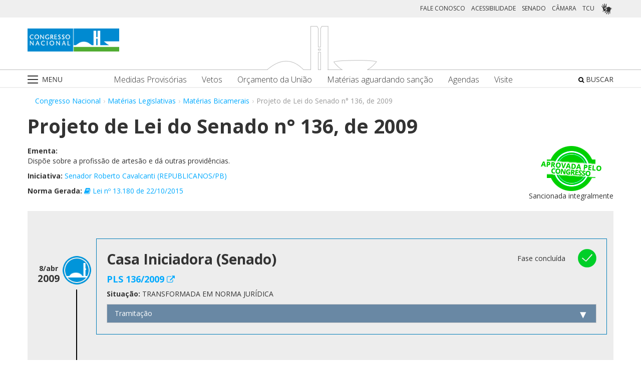

--- FILE ---
content_type: text/html;charset=UTF-8
request_url: https://www.congressonacional.leg.br/materias/materias-bicamerais/-/ver/pls-136-2009
body_size: 101750
content:
<!DOCTYPE html> <html class="aui ltr" dir="ltr" lang="pt-BR"> <head> <title>Projeto de Lei do Senado n° 136, de 2009 - Matérias Bicamerais - Congresso Nacional</title> <link rel="apple-touch-icon" sizes="180x180" href="https://www.congressonacional.leg.br/congresso-theme/images/favicon/apple-touch-icon.png"> <link rel="icon" type="image/png" sizes="32x32" href="https://www.congressonacional.leg.br/congresso-theme/images/favicon/favicon-32x32.png"> <link rel="icon" type="image/png" sizes="16x16" href="https://www.congressonacional.leg.br/congresso-theme/images/favicon/favicon-16x16.png"> <link rel="mask-icon" href="https://www.congressonacional.leg.br/congresso-theme/images/favicon/safari-pinned-tab.svg"> <link rel="shortcut icon" href="https://www.congressonacional.leg.br/congresso-theme/images/favicon/favicon.ico"> <meta content="initial-scale=1.0, width=device-width" name="viewport" /> <link rel="preconnect" href="https://fonts.googleapis.com"> <link rel="preconnect" href="https://fonts.gstatic.com" crossorigin> <link href="https://fonts.googleapis.com/css2?family=Open+Sans:ital,wght@0,300..800;1,300..800&display=swap" rel="stylesheet"> <meta content="text/html; charset=UTF-8" http-equiv="content-type" /> <meta content="Dispõe sobre a profissão de artesão e dá outras providências." lang="pt-BR" name="description" /> <link href="https://www.congressonacional.leg.br/congresso-theme/images/favicon.ico" rel="Shortcut Icon" /> <link class="lfr-css-file" href="https&#x3a;&#x2f;&#x2f;www&#x2e;congressonacional&#x2e;leg&#x2e;br&#x2f;congresso-theme&#x2f;css&#x2f;aui&#x2e;css&#x3f;browserId&#x3d;other&#x26;themeId&#x3d;congresso_WAR_congressotheme&#x26;minifierType&#x3d;css&#x26;languageId&#x3d;pt_BR&#x26;b&#x3d;6205&#x26;t&#x3d;1761669113000" rel="stylesheet" type="text/css" /> <link href="&#x2f;html&#x2f;css&#x2f;main&#x2e;css&#x3f;browserId&#x3d;other&#x26;themeId&#x3d;congresso_WAR_congressotheme&#x26;minifierType&#x3d;css&#x26;languageId&#x3d;pt_BR&#x26;b&#x3d;6205&#x26;t&#x3d;1586405536000" rel="stylesheet" type="text/css" /> <link href="https://www.congressonacional.leg.br/atividade-portlet/css/materia-bicameral.css?browserId=other&amp;themeId=congresso_WAR_congressotheme&amp;minifierType=css&amp;languageId=pt_BR&amp;b=6205&amp;t=1761669120000" rel="stylesheet" type="text/css" /> <link href="https://www.congressonacional.leg.br/notifications-portlet/notifications/css/main.css?browserId=other&amp;themeId=congresso_WAR_congressotheme&amp;minifierType=css&amp;languageId=pt_BR&amp;b=6205&amp;t=1761669101000" rel="stylesheet" type="text/css" /> <script type="text/javascript">var Liferay={Browser:{acceptsGzip:function(){return true},getMajorVersion:function(){return 131},getRevision:function(){return"537.36"},getVersion:function(){return"131.0"},isAir:function(){return false},isChrome:function(){return true},isFirefox:function(){return false},isGecko:function(){return true},isIe:function(){return false},isIphone:function(){return false},isLinux:function(){return false},isMac:function(){return true},isMobile:function(){return false},isMozilla:function(){return false},isOpera:function(){return false},isRtf:function(){return true},isSafari:function(){return true},isSun:function(){return false},isWap:function(){return false},isWapXhtml:function(){return false},isWebKit:function(){return true},isWindows:function(){return false},isWml:function(){return false}},Data:{NAV_SELECTOR:"#navigation",isCustomizationView:function(){return false},notices:[null]},ThemeDisplay:{getLayoutId:function(){return"122"},getLayoutURL:function(){return"https://www.congressonacional.leg.br/materias/materias-bicamerais"},getParentLayoutId:function(){return"18"},isPrivateLayout:function(){return"false"},isVirtualLayout:function(){return false},getBCP47LanguageId:function(){return"pt-BR"},getCDNBaseURL:function(){return"https://www.congressonacional.leg.br"},getCDNDynamicResourcesHost:function(){return""},getCDNHost:function(){return""},getCompanyId:function(){return"10159"},getCompanyGroupId:function(){return"10199"},getDefaultLanguageId:function(){return"pt_BR"},getDoAsUserIdEncoded:function(){return""},getLanguageId:function(){return"pt_BR"},getParentGroupId:function(){return"59501"},getPathContext:function(){return""},getPathImage:function(){return"/image"},getPathJavaScript:function(){return"/html/js"},getPathMain:function(){return"/c"},getPathThemeImages:function(){return"https://www.congressonacional.leg.br/congresso-theme/images"},getPathThemeRoot:function(){return"/congresso-theme"},getPlid:function(){return"108808001"},getPortalURL:function(){return"https://www.congressonacional.leg.br"},getPortletSetupShowBordersDefault:function(){return true},getScopeGroupId:function(){return"59501"},getScopeGroupIdOrLiveGroupId:function(){return"59501"},getSessionId:function(){return""},getSiteGroupId:function(){return"59501"},getURLControlPanel:function(){return"/group/control_panel?refererPlid=108808001"},getURLHome:function(){return"https\x3a\x2f\x2fwww\x2econgressonacional\x2eleg\x2ebr\x2fweb\x2fguest"},getUserId:function(){return"10163"},getUserName:function(){return""},isAddSessionIdToURL:function(){return false},isFreeformLayout:function(){return false},isImpersonated:function(){return false},isSignedIn:function(){return false},isStateExclusive:function(){return false},isStateMaximized:function(){return false},isStatePopUp:function(){return false}},PropsValues:{NTLM_AUTH_ENABLED:false}};var themeDisplay=Liferay.ThemeDisplay;Liferay.AUI={getAvailableLangPath:function(){return"available_languages.jsp?browserId=other&themeId=congresso_WAR_congressotheme&colorSchemeId=01&minifierType=js&languageId=pt_BR&b=6205&t=1588113760000"},getCombine:function(){return true},getComboPath:function(){return"/combo/?browserId=other&minifierType=&languageId=pt_BR&b=6205&t=1588113760000&"},getFilter:function(){return"min"},getJavaScriptRootPath:function(){return"/html/js"},getLangPath:function(){return"aui_lang.jsp?browserId=other&themeId=congresso_WAR_congressotheme&colorSchemeId=01&minifierType=js&languageId=pt_BR&b=6205&t=1588113760000"},getStaticResourceURLParams:function(){return"?browserId=other&minifierType=&languageId=pt_BR&b=6205&t=1588113760000"}};Liferay.authToken="qBncQowk";Liferay.currentURL="\x2fmaterias\x2fmaterias-bicamerais\x2f-\x2fver\x2fpls-136-2009";Liferay.currentURLEncoded="%2Fmaterias%2Fmaterias-bicamerais%2F-%2Fver%2Fpls-136-2009";</script> <script src="/html/js/barebone.jsp?browserId=other&amp;themeId=congresso_WAR_congressotheme&amp;colorSchemeId=01&amp;minifierType=js&amp;minifierBundleId=javascript.barebone.files&amp;languageId=pt_BR&amp;b=6205&amp;t=1588113760000" type="text/javascript"></script> <script type="text/javascript">Liferay.Portlet.list=["materiabicameral_WAR_atividadeportlet","menucongresso_WAR_senadoportlet"];</script> <link class="lfr-css-file" href="https&#x3a;&#x2f;&#x2f;www&#x2e;congressonacional&#x2e;leg&#x2e;br&#x2f;congresso-theme&#x2f;css&#x2f;main&#x2e;css&#x3f;browserId&#x3d;other&#x26;themeId&#x3d;congresso_WAR_congressotheme&#x26;minifierType&#x3d;css&#x26;languageId&#x3d;pt_BR&#x26;b&#x3d;6205&#x26;t&#x3d;1761669113000" rel="stylesheet" type="text/css" /> <style type="text/css">#p_p_id_materiabicameral_WAR_atividadeportlet_ .portlet-borderless-container{border-width:;border-style:}</style> <link href="/congresso-theme/css/font-awesome/5.15.4/css/all.min.css" rel="stylesheet" type="text/css"> <!-- Google tag (gtag.js) --> <script async src="https://www.googletagmanager.com/gtag/js?id=G-K70F0MKH7X"></script> <script>window.dataLayer=window.dataLayer||[];function gtag(){dataLayer.push(arguments)}gtag("js",new Date());gtag("config","G-K70F0MKH7X");</script> </head> <body class=" yui3-skin-sam controls-visible signed-out public-page site"> <a href="#main-content" id="skip-to-content">Pular para o conteúdo</a> <div id="wrapper"> <section class="container topo"> <header id="banner" role="banner"> <div id="heading"> <div class="row-fluid cn-topo"> <div class="span12 coluna1"> <!-- barra links --> <div class=" cn-grupo-links-barra"> <div class="container" > <div class="cn-grupo-links pull-right"> <div class="cn-grupo-links--item"> <a href="https://www.congressonacional.leg.br/fale-conosco" target="_blank">FALE CONOSCO</a> </div> <div class="cn-grupo-links--item"> <a href="https://www.congressonacional.leg.br/institucional/acessibilidade" target="_blank">ACESSIBILIDADE</a> </div> <div class="cn-grupo-links--item"> <a href="https://www12.senado.leg.br/hpsenado" target="_blank"> SENADO </a> </div> <div class="cn-grupo-links--item"> <a href="https://www.camara.leg.br/" target="_blank"> CÂMARA </a> </div> <div class="cn-grupo-links--item"> <a href="https://portal.tcu.gov.br/" target="_blank"> TCU </a> </div> <div class="cn-grupo-links--item libras"> <a href="#" id="link_vlibras"> <img src="https://www.congressonacional.leg.br/congresso-theme/images/icon-libras-2.png" class="img_libras" alt="Libras"> </a> </div> </div> </div> </div> <!-- fim barra links --> <div class="topo_cn"> <div class="row-fluid topo cn-topo-desktop"> <div class="container"> <div class="span4 logo_cn1"> <a class="logo custom-logo" href="/home" title="Go to Congresso Nacional"> <img src="https://www.congressonacional.leg.br/congresso-theme/images/marca_cn.png" width="183" height="46" alt="Logo Congresso Nacional"> </a> </div> <div class="span4 logo_cn2 text-center"> <img src="https://www.congressonacional.leg.br/congresso-theme/images/banner-topo.png" alt="Logo Congresso Nacional"> </div> </div> </div> <div class="cn-topo-navigation"> <div class="portlet-boundary portlet-boundary_menucongresso_WAR_senadoportlet_ portlet-static portlet-static-end portlet-borderless menu-congresso-portlet " id="p_p_id_menucongresso_WAR_senadoportlet_" > <span id="p_menucongresso_WAR_senadoportlet"></span> <div class="portlet-borderless-container" style=""> <div class="portlet-body"> <!-- navbar desktop--> <div class="cn-menu-desktop"> <nav class="$nav_css_class" id="navigation" role="navigation"> <div class="container"> <div class="navbar"> <div class="nav container"> <div class="navbar-inner"> <div class="cn-botao-menu"> <a class="dropdown-toggle" data-toggle="dropdown" href="#"> <img src="/congresso-theme/images/_cn_botao_menu.png" alt="Menu" class="cn__botao-menu--menu-desktop"> </a> <ul id="navlistselector" class="dropdown-menu"> <li id="layout_17" role="presentation"> <a href="https://www.congressonacional.leg.br/home" role="menuitem"> <span>Home</span> </a> </li> <li id="layout_9" role="presentation" class="dropdown-submenu"> <a class="dropdown-toggle" data-toggle="dropdown" href="https://www.congressonacional.leg.br/institucional" role="menuitem"> <span>Institucional</span> </a> <ul class="dropdown-menu child-menu" role="menu"> <li class="" id="layout_10" role="presentation"> <a href="https://www.congressonacional.leg.br/institucional/sobre-o-congresso-nacional" $nav_child.getTarget() role="menuitem">Sobre o Congresso Nacional</a> </li> <li class="" id="layout_53" role="presentation"> <a href="https://www.congressonacional.leg.br/institucional/atribuicoes" $nav_child.getTarget() role="menuitem">Atribuições</a> </li> <li class="" id="layout_12" role="presentation"> <a href="http://www2.congressonacional.leg.br/visite" $nav_child.getTarget() role="menuitem">Visite</a> </li> <li class="" id="layout_76" role="presentation"> <a href="https://www12.senado.leg.br/institucional/arquivo" $nav_child.getTarget() role="menuitem">Arquivo do Senado Federal</a> </li> <li class="" id="layout_77" role="presentation"> <a href="http://www2.camara.leg.br/a-camara/documentos-e-pesquisa/arquivo" $nav_child.getTarget() role="menuitem">Arquivo da Câmara dos Deputados</a> </li> <li class="" id="layout_68" role="presentation"> <a href="https://www12.senado.leg.br/institucional/biblioteca" $nav_child.getTarget() role="menuitem">Biblioteca do Senado Federal</a> </li> <li class="" id="layout_69" role="presentation"> <a href="http://www2.camara.leg.br/a-camara/documentos-e-pesquisa/biblioteca" $nav_child.getTarget() role="menuitem">Biblioteca da Câmara dos Deputados</a> </li> <li class="" id="layout_70" role="presentation"> <a href="https://saberes.senado.leg.br/" $nav_child.getTarget() role="menuitem">Cursos do Senado Federal</a> </li> <li class="" id="layout_71" role="presentation"> <a href="http://www2.camara.leg.br/a-camara/cursos" $nav_child.getTarget() role="menuitem">Cursos da Câmara dos Deputados</a> </li> <li class="" id="layout_72" role="presentation"> <a href="http://livraria.senado.leg.br/" $nav_child.getTarget() role="menuitem">Livraria do Senado Federal</a> </li> <li class="" id="layout_73" role="presentation"> <a href="http://livraria.camara.leg.br/" $nav_child.getTarget() role="menuitem">Livraria da Câmara dos Deputados</a> </li> <li class="" id="layout_74" role="presentation"> <a href="https://www12.senado.leg.br/institucional/museu" $nav_child.getTarget() role="menuitem">Museu do Senado Federal</a> </li> <li class="" id="layout_75" role="presentation"> <a href="http://www2.camara.leg.br/a-camara/visiteacamara/cultura-na-camara/museu" $nav_child.getTarget() role="menuitem">Museu da Câmara dos Deputados</a> </li> <li class="" id="layout_81" role="presentation"> <a href="http://www1.congressonacional.leg.br/camaraesenadonacampus" $nav_child.getTarget() role="menuitem">Câmara e Senado na Campus</a> </li> <li class="" id="layout_107" role="presentation"> <a href="https://www.congressonacional.leg.br/rede-legislativo-sustentavel" $nav_child.getTarget() role="menuitem">Rede Legislativo Sustentável</a> </li> <li class="" id="layout_179" role="presentation"> <a href="https://www.congressonacional.leg.br/institucional/rede-equidade" $nav_child.getTarget() role="menuitem">Rede Equidade</a> </li> </ul> </li> <li id="layout_13" role="presentation" class="dropdown-submenu"> <a class="dropdown-toggle" data-toggle="dropdown" href="https://www.congressonacional.leg.br/sessoes" role="menuitem"> <span>Sessões e Reuniões</span> </a> <ul class="dropdown-menu child-menu" role="menu"> <li class="" id="layout_1" role="presentation"> <a href="https://www.congressonacional.leg.br/sessoes/agenda-do-congresso-nacional" $nav_child.getTarget() role="menuitem">Sessão Conjunta</a> </li> <li class="" id="layout_50" role="presentation"> <a href="https://www.congressonacional.leg.br/sessoes/agenda-do-congresso-senado-e-camara" $nav_child.getTarget() role="menuitem">Agenda do Congresso, Senado e Câmara</a> </li> <li class="" id="layout_15" role="presentation"> <a href="https://legis.senado.leg.br/ordiaportal/casa/CN" $nav_child.getTarget() role="menuitem">Ordem do Dia</a> </li> <li class="" id="layout_16" role="presentation"> <a href="https://www.congressonacional.leg.br/sessoes/questoes-de-ordem" $nav_child.getTarget() role="menuitem">Questões de Ordem</a> </li> </ul> </li> <li id="layout_18" role="presentation" class="dropdown-submenu"> <a class="dropdown-toggle" data-toggle="dropdown" href="https://www.congressonacional.leg.br/materias" role="menuitem"> <span>Matérias Legislativas</span> </a> <ul class="dropdown-menu child-menu" role="menu"> <li class="" id="layout_6" role="presentation"> <a href="https://www.congressonacional.leg.br/materias/medidas-provisorias" $nav_child.getTarget() role="menuitem">Medidas Provisórias</a> </li> <li class="" id="layout_5" role="presentation"> <a href="https://www.congressonacional.leg.br/materias/vetos" $nav_child.getTarget() role="menuitem">Vetos</a> </li> <li class="" id="layout_269" role="presentation"> <a href="https://www.congressonacional.leg.br/web/orcamento" $nav_child.getTarget() role="menuitem">Orçamento da União</a> </li> <li class="" id="layout_270" role="presentation"> <a href="https://www.congressonacional.leg.br/web/cmo/materias/projetos-de-lei-do-congresso" $nav_child.getTarget() role="menuitem">Projetos de Lei - PLNs</a> </li> <li class="" id="layout_271" role="presentation"> <a href="https://www.congressonacional.leg.br/web/cmo/materias/creditos-extraordinarios" $nav_child.getTarget() role="menuitem">MPVs de crédito</a> </li> <li class="" id="layout_122" role="presentation"> <a href="https://www.congressonacional.leg.br/materias/materias-bicamerais" $nav_child.getTarget() role="menuitem">Matérias Bicamerais</a> </li> <li class="" id="layout_54" role="presentation"> <a href="https://www.congressonacional.leg.br/materias/materias-aguardando-sancao" $nav_child.getTarget() role="menuitem">Matérias Aguardando Sanção</a> </li> <li class="" id="layout_67" role="presentation"> <a href="https://www.congressonacional.leg.br/materias/acompanhamento" $nav_child.getTarget() role="menuitem">Acompanhamento de Matérias</a> </li> <li class="" id="layout_2" role="presentation"> <a href="https://www.congressonacional.leg.br/materias/pesquisa" $nav_child.getTarget() role="menuitem">Pesquisa de Matérias</a> </li> <li class="" id="layout_220" role="presentation"> <a href="https://www3.congressonacional.leg.br/editor-emendas/" $nav_child.getTarget() role="menuitem">Editor de emendas</a> </li> <li class="" id="layout_247" role="presentation"> <a href="https://www.congressonacional.leg.br/editor-de-textos-legislativos-lexedit" $nav_child.getTarget() role="menuitem">Editor de Textos Legislativos (LexEdit)</a> </li> </ul> </li> <li id="layout_19" role="presentation" class="dropdown-submenu"> <a class="dropdown-toggle" data-toggle="dropdown" href="https://www.congressonacional.leg.br/parlamentares" role="menuitem"> <span>Parlamentares</span> </a> <ul class="dropdown-menu child-menu" role="menu"> <li class="" id="layout_20" role="presentation"> <a href="https://www.congressonacional.leg.br/parlamentares/mesa-do-congresso-nacional" $nav_child.getTarget() role="menuitem">Mesa do Congresso Nacional</a> </li> <li class="" id="layout_21" role="presentation"> <a href="https://www.congressonacional.leg.br/parlamentares/liderancas-do-congresso-nacional" $nav_child.getTarget() role="menuitem">Lideranças do Congresso Nacional</a> </li> <li class="" id="layout_22" role="presentation"> <a href="http://www25.senado.leg.br/web/senadores/comissao-diretora" $nav_child.getTarget() role="menuitem">Mesa do Senado Federal</a> </li> <li class="" id="layout_23" role="presentation"> <a href="http://www25.senado.leg.br/web/senadores/liderancas-parlamentares" $nav_child.getTarget() role="menuitem">Lideranças no Senado Federal</a> </li> <li class="" id="layout_25" role="presentation"> <a href="http://www2.camara.leg.br/a-camara/mesa" $nav_child.getTarget() role="menuitem">Mesa da Câmara dos Deputados</a> </li> <li class="" id="layout_26" role="presentation"> <a href="http://www2.camara.leg.br/deputados/liderancas-e-bancadas" $nav_child.getTarget() role="menuitem">Lideranças na Câmara dos Deputados</a> </li> <li class="" id="layout_8" role="presentation"> <a href="https://www.congressonacional.leg.br/parlamentares/em-exercicio" $nav_child.getTarget() role="menuitem">Parlamentares em exercício</a> </li> <li class="" id="layout_246" role="presentation"> <a href="https://www.congressonacional.leg.br/frentes-parlamentares" $nav_child.getTarget() role="menuitem">Frentes Parlamentares</a> </li> </ul> </li> <li id="layout_27" role="presentation" class="dropdown-submenu"> <a class="dropdown-toggle" data-toggle="dropdown" href="https://www.congressonacional.leg.br/comissoes-mistas" role="menuitem"> <span>Comissões Mistas</span> </a> <ul class="dropdown-menu child-menu" role="menu"> <li class="" id="layout_42" role="presentation"> <a href="http://legis.senado.leg.br/comissoes/comissao?codcol=449" $nav_child.getTarget() role="menuitem">Atividades de Inteligência</a> </li> <li class="" id="layout_44" role="presentation"> <a href="http://legis.senado.leg.br/comissoes/comissao?codcol=1774" $nav_child.getTarget() role="menuitem">Combate à Violência contra a mulher</a> </li> <li class="" id="layout_38" role="presentation"> <a href="https://www.congressonacional.leg.br/web/cmo" $nav_child.getTarget() role="menuitem">Comissão Mista de Orçamento</a> </li> <li class="" id="layout_52" role="presentation"> <a href="https://www.congressonacional.leg.br/comissoes-mistas/comissao-representativa" $nav_child.getTarget() role="menuitem">Comissão Representativa</a> </li> <li class="" id="layout_47" role="presentation"> <a href="http://www25.senado.leg.br/web/atividade/conselhos/-/conselho/cocn" $nav_child.getTarget() role="menuitem">Conselho da Ordem do Congresso</a> </li> <li class="" id="layout_46" role="presentation"> <a href="http://www25.senado.leg.br/web/atividade/conselhos/-/conselho/ccs" $nav_child.getTarget() role="menuitem">Conselho de Comunicação Social</a> </li> <li class="" id="layout_45" role="presentation"> <a href="https://legis.senado.leg.br/comissoes/comissao?3&amp;codcol=2091" $nav_child.getTarget() role="menuitem">Consolidação da Legislação Federal</a> </li> <li class="" id="layout_37" role="presentation"> <a href="http://legis.senado.leg.br/comissoes/pesquisa_comissao?tipo=cpi&amp;casa=cn" $nav_child.getTarget() role="menuitem">CPMI</a> </li> <li class="" id="layout_43" role="presentation"> <a href="http://legis.senado.leg.br/comissoes/comissao?codcol=1636" $nav_child.getTarget() role="menuitem">FIPA</a> </li> <li class="" id="layout_36" role="presentation"> <a href="http://legis.senado.leg.br/comissoes/pesquisa_comissao?tipo=mpv&amp;casa=cn&amp;sit=aguard,func" $nav_child.getTarget() role="menuitem">Medidas Provisórias</a> </li> <li class="" id="layout_94" role="presentation"> <a href="https://legis.senado.leg.br/comissoes/comissao?13&amp;codcol=2301" $nav_child.getTarget() role="menuitem">Migrações Internacionais e Refugiados</a> </li> <li class="" id="layout_39" role="presentation"> <a href="http://legis.senado.leg.br/comissoes/comissao?codcol=1450" $nav_child.getTarget() role="menuitem">Mudanças Climáticas</a> </li> <li class="" id="layout_41" role="presentation"> <a href="http://legis.senado.leg.br/comissoes/comissao?codcol=1775" $nav_child.getTarget() role="menuitem">Países da Língua Portuguesa</a> </li> <li class="" id="layout_61" role="presentation"> <a href="http://www2.camara.leg.br/atividade-legislativa/comissoes/comissoes-mistas/cpcms" $nav_child.getTarget() role="menuitem">Representação Brasileira no Parlamento do Mercosul</a> </li> </ul> </li> <li id="layout_29" role="presentation" class="dropdown-submenu"> <a class="dropdown-toggle" data-toggle="dropdown" href="https://www.congressonacional.leg.br/legislacao-e-publicacoes" role="menuitem"> <span>Legislação e Publicações</span> </a> <ul class="dropdown-menu child-menu" role="menu"> <li class="" id="layout_30" role="presentation"> <a href="https://www.congressonacional.leg.br/legislacao-e-publicacoes/regimento-do-congresso-nacional" $nav_child.getTarget() role="menuitem">Regimentos do Congresso, Senado e Câmara</a> </li> <li class="" id="layout_31" role="presentation"> <a href="http://legis.senado.leg.br/diarios/PublicacoesOficiais" $nav_child.getTarget() role="menuitem">Diário do Congresso Nacional</a> </li> <li class="" id="layout_33" role="presentation"> <a href="http://legis.senado.leg.br/diarios/PublicacoesOficiais" $nav_child.getTarget() role="menuitem">Diário do Senado Federal</a> </li> <li class="" id="layout_35" role="presentation"> <a href="http://imagem.camara.gov.br/diarios.asp?selCodColecaoCsv=D" $nav_child.getTarget() role="menuitem">Diário da Câmara dos Deputados</a> </li> <li class="" id="layout_86" role="presentation"> <a href="https://www.congressonacional.leg.br/legislacao-e-publicacoes/glossario-legislativo" $nav_child.getTarget() role="menuitem">Glossário de Termos Legislativos</a> </li> <li class="" id="layout_151" role="presentation"> <a href="https://www.congressonacional.leg.br/legislacao-e-publicacoes/glossario-orcamentario" $nav_child.getTarget() role="menuitem">Glossário de Termos Orçamentários</a> </li> <li class="" id="layout_216" role="presentation"> <a href="https://www.congressonacional.leg.br/legislacao-e-publicacoes/glossario-tecnica-legislativa" $nav_child.getTarget() role="menuitem">Glossário de Termos da Técnica Legislativa</a> </li> <li class="" id="layout_90" role="presentation"> <a href="https://www2.camara.leg.br/atividade-legislativa/legislacao/Constituicoes_Brasileiras/constituicao1988.html" $nav_child.getTarget() role="menuitem">Constituição Federal</a> </li> <li class="" id="layout_221" role="presentation"> <a href="https://normas.leg.br/busca" $nav_child.getTarget() role="menuitem">Normas</a> </li> </ul> </li> <li id="layout_243" role="presentation" class="dropdown-submenu"> <a class="dropdown-toggle" data-toggle="dropdown" href="https://www.congressonacional.leg.br/especiais" role="menuitem"> <span>Especiais</span> </a> <ul class="dropdown-menu child-menu" role="menu"> <li class="" id="layout_254" role="presentation"> <a href="https://www.congressonacional.leg.br/brics/index.html" $nav_child.getTarget() role="menuitem">11º Fórum Parlamentar do Brics</a> </li> <li class="" id="layout_245" role="presentation"> <a href="https://www.congressonacional.leg.br/p20" $nav_child.getTarget() role="menuitem">P20 - 10ª Cúpula de Presidentes dos Parlamentos do G20</a> </li> </ul> </li> </ul> </div> <div class="cn-menu-destaque"> <div class="row-fluid text-align"> <div class="links_destaque_principal"> <ul class="nav inline"> <li class="links_destaques"><a href="https://www.congressonacional.leg.br/materias/medidas-provisorias">Medidas Provisórias</a></li> <li class="links_destaques"><a href="https://www.congressonacional.leg.br/materias/vetos">Vetos</a></li> <li class="links_destaques"><a href="/web/orcamento">Orçamento da União</a></li> <li class="links_destaques"><a href="https://www.congressonacional.leg.br/materias/materias-aguardando-sancao">Matérias aguardando sanção</a></li> <li class="links_destaques"><a href="https://www.congressonacional.leg.br/sessoes/agenda-do-congresso-senado-e-camara">Agendas</a> </li> <li class="links_destaques"><a href="http://www2.congressonacional.leg.br/visite" target="_blank">Visite</a></li> </ul> </div> </div> </div> <div class="btn-busca-theme"> <a href="https://www6g.senado.leg.br/busca-congresso/"> <i class="icon icon-search"></i> BUSCAR </a> </div> </div> </div> </div> </div> </nav> </div> <!-- navbar mobile --> <div class="cn-menu-mobile"> <div class="cn-barra-menu-phone"> <div class="cn-barra-menu-phone--item"> <a class="cn-barra-menu-phone--item-image-link collapsed" data-toggle="collapse" data-target="#navigationMobile" href="#"> <img src="/congresso-theme/images/_cn_botao_menu_mobile.png" alt="Menu"></a> </div> <div class="row-fluid topo cn-topo-mobile text-center"> <a class="logo default-logo" href="/home" title="Go to Congresso Nacional"> <img src="/congresso-theme/images/marca_cn.png" width="226" height="57" alt="Logo Congresso Nacional"> </a> </div> <div class="btn-busca-mobile-theme"> <a href="https://www6g.senado.leg.br/busca-congresso/" target="_blank"> <i class="icon icon-search"> </i> </a> </div> </div> <nav class="nav-collapse collapse" id="navigationMobile" role="navigation" style="height: 0px;"> <div class="navbar cn-menu-mobile"> <div class="nav container"> <div class="navbar-inner"> <div class="container"> <ul class="nav navbar-nav" role="menu"> <li class="links_destaques"><a href="https://www.congressonacional.leg.br/materias/medidas-provisorias">Medidas Provisórias</a></li> <li class="links_destaques"><a href="https://www.congressonacional.leg.br/materias/vetos">Vetos</a></li> <li class="links_destaques"><a href="/web/orcamento">Orçamento da União</a></li> <li class="links_destaques"><a href="https://www.congressonacional.leg.br/materias/materias-aguardando-sancao">Matérias aguardando sanção</a></li> <li class="links_destaques"><a href="https://www.congressonacional.leg.br/sessoes/agenda-do-congresso-senado-e-camara">Agendas</a> </li> <li class="links_destaques"><a href="http://www2.congressonacional.leg.br/visite" target="_blank">Visite</a></li> </ul> <hr class="links_destaques" /> <ul class="nav navbar-nav" role="menu"> <li id="layout_17" role="presentation"> <a href="https://www.congressonacional.leg.br/home" role="menuitem"> <span>Home</span> </a> </li> <li id="layout_9" role="presentation" class="dropdown-submenu"> <a class="dropdown-toggle" data-toggle="dropdown" href="https://www.congressonacional.leg.br/institucional" role="menuitem"> <span>Institucional</span> </a> <ul class="dropdown-menu child-menu" role="menu"> <li class="" id="layout_10" role="presentation"> <a href="https://www.congressonacional.leg.br/institucional/sobre-o-congresso-nacional" $nav_child.getTarget() role="menuitem">Sobre o Congresso Nacional</a> </li> <li class="" id="layout_53" role="presentation"> <a href="https://www.congressonacional.leg.br/institucional/atribuicoes" $nav_child.getTarget() role="menuitem">Atribuições</a> </li> <li class="" id="layout_12" role="presentation"> <a href="http://www2.congressonacional.leg.br/visite" $nav_child.getTarget() role="menuitem">Visite</a> </li> <li class="" id="layout_76" role="presentation"> <a href="https://www12.senado.leg.br/institucional/arquivo" $nav_child.getTarget() role="menuitem">Arquivo do Senado Federal</a> </li> <li class="" id="layout_77" role="presentation"> <a href="http://www2.camara.leg.br/a-camara/documentos-e-pesquisa/arquivo" $nav_child.getTarget() role="menuitem">Arquivo da Câmara dos Deputados</a> </li> <li class="" id="layout_68" role="presentation"> <a href="https://www12.senado.leg.br/institucional/biblioteca" $nav_child.getTarget() role="menuitem">Biblioteca do Senado Federal</a> </li> <li class="" id="layout_69" role="presentation"> <a href="http://www2.camara.leg.br/a-camara/documentos-e-pesquisa/biblioteca" $nav_child.getTarget() role="menuitem">Biblioteca da Câmara dos Deputados</a> </li> <li class="" id="layout_70" role="presentation"> <a href="https://saberes.senado.leg.br/" $nav_child.getTarget() role="menuitem">Cursos do Senado Federal</a> </li> <li class="" id="layout_71" role="presentation"> <a href="http://www2.camara.leg.br/a-camara/cursos" $nav_child.getTarget() role="menuitem">Cursos da Câmara dos Deputados</a> </li> <li class="" id="layout_72" role="presentation"> <a href="http://livraria.senado.leg.br/" $nav_child.getTarget() role="menuitem">Livraria do Senado Federal</a> </li> <li class="" id="layout_73" role="presentation"> <a href="http://livraria.camara.leg.br/" $nav_child.getTarget() role="menuitem">Livraria da Câmara dos Deputados</a> </li> <li class="" id="layout_74" role="presentation"> <a href="https://www12.senado.leg.br/institucional/museu" $nav_child.getTarget() role="menuitem">Museu do Senado Federal</a> </li> <li class="" id="layout_75" role="presentation"> <a href="http://www2.camara.leg.br/a-camara/visiteacamara/cultura-na-camara/museu" $nav_child.getTarget() role="menuitem">Museu da Câmara dos Deputados</a> </li> <li class="" id="layout_81" role="presentation"> <a href="http://www1.congressonacional.leg.br/camaraesenadonacampus" $nav_child.getTarget() role="menuitem">Câmara e Senado na Campus</a> </li> <li class="" id="layout_107" role="presentation"> <a href="https://www.congressonacional.leg.br/rede-legislativo-sustentavel" $nav_child.getTarget() role="menuitem">Rede Legislativo Sustentável</a> </li> <li class="" id="layout_179" role="presentation"> <a href="https://www.congressonacional.leg.br/institucional/rede-equidade" $nav_child.getTarget() role="menuitem">Rede Equidade</a> </li> </ul> </li> <li id="layout_13" role="presentation" class="dropdown-submenu"> <a class="dropdown-toggle" data-toggle="dropdown" href="https://www.congressonacional.leg.br/sessoes" role="menuitem"> <span>Sessões e Reuniões</span> </a> <ul class="dropdown-menu child-menu" role="menu"> <li class="" id="layout_1" role="presentation"> <a href="https://www.congressonacional.leg.br/sessoes/agenda-do-congresso-nacional" $nav_child.getTarget() role="menuitem">Sessão Conjunta</a> </li> <li class="" id="layout_50" role="presentation"> <a href="https://www.congressonacional.leg.br/sessoes/agenda-do-congresso-senado-e-camara" $nav_child.getTarget() role="menuitem">Agenda do Congresso, Senado e Câmara</a> </li> <li class="" id="layout_15" role="presentation"> <a href="https://legis.senado.leg.br/ordiaportal/casa/CN" $nav_child.getTarget() role="menuitem">Ordem do Dia</a> </li> <li class="" id="layout_16" role="presentation"> <a href="https://www.congressonacional.leg.br/sessoes/questoes-de-ordem" $nav_child.getTarget() role="menuitem">Questões de Ordem</a> </li> </ul> </li> <li id="layout_18" role="presentation" class="dropdown-submenu"> <a class="dropdown-toggle" data-toggle="dropdown" href="https://www.congressonacional.leg.br/materias" role="menuitem"> <span>Matérias Legislativas</span> </a> <ul class="dropdown-menu child-menu" role="menu"> <li class="" id="layout_6" role="presentation"> <a href="https://www.congressonacional.leg.br/materias/medidas-provisorias" $nav_child.getTarget() role="menuitem">Medidas Provisórias</a> </li> <li class="" id="layout_5" role="presentation"> <a href="https://www.congressonacional.leg.br/materias/vetos" $nav_child.getTarget() role="menuitem">Vetos</a> </li> <li class="" id="layout_269" role="presentation"> <a href="https://www.congressonacional.leg.br/web/orcamento" $nav_child.getTarget() role="menuitem">Orçamento da União</a> </li> <li class="" id="layout_270" role="presentation"> <a href="https://www.congressonacional.leg.br/web/cmo/materias/projetos-de-lei-do-congresso" $nav_child.getTarget() role="menuitem">Projetos de Lei - PLNs</a> </li> <li class="" id="layout_271" role="presentation"> <a href="https://www.congressonacional.leg.br/web/cmo/materias/creditos-extraordinarios" $nav_child.getTarget() role="menuitem">MPVs de crédito</a> </li> <li class="" id="layout_122" role="presentation"> <a href="https://www.congressonacional.leg.br/materias/materias-bicamerais" $nav_child.getTarget() role="menuitem">Matérias Bicamerais</a> </li> <li class="" id="layout_54" role="presentation"> <a href="https://www.congressonacional.leg.br/materias/materias-aguardando-sancao" $nav_child.getTarget() role="menuitem">Matérias Aguardando Sanção</a> </li> <li class="" id="layout_67" role="presentation"> <a href="https://www.congressonacional.leg.br/materias/acompanhamento" $nav_child.getTarget() role="menuitem">Acompanhamento de Matérias</a> </li> <li class="" id="layout_2" role="presentation"> <a href="https://www.congressonacional.leg.br/materias/pesquisa" $nav_child.getTarget() role="menuitem">Pesquisa de Matérias</a> </li> <li class="" id="layout_220" role="presentation"> <a href="https://www3.congressonacional.leg.br/editor-emendas/" $nav_child.getTarget() role="menuitem">Editor de emendas</a> </li> <li class="" id="layout_247" role="presentation"> <a href="https://www.congressonacional.leg.br/editor-de-textos-legislativos-lexedit" $nav_child.getTarget() role="menuitem">Editor de Textos Legislativos (LexEdit)</a> </li> </ul> </li> <li id="layout_19" role="presentation" class="dropdown-submenu"> <a class="dropdown-toggle" data-toggle="dropdown" href="https://www.congressonacional.leg.br/parlamentares" role="menuitem"> <span>Parlamentares</span> </a> <ul class="dropdown-menu child-menu" role="menu"> <li class="" id="layout_20" role="presentation"> <a href="https://www.congressonacional.leg.br/parlamentares/mesa-do-congresso-nacional" $nav_child.getTarget() role="menuitem">Mesa do Congresso Nacional</a> </li> <li class="" id="layout_21" role="presentation"> <a href="https://www.congressonacional.leg.br/parlamentares/liderancas-do-congresso-nacional" $nav_child.getTarget() role="menuitem">Lideranças do Congresso Nacional</a> </li> <li class="" id="layout_22" role="presentation"> <a href="http://www25.senado.leg.br/web/senadores/comissao-diretora" $nav_child.getTarget() role="menuitem">Mesa do Senado Federal</a> </li> <li class="" id="layout_23" role="presentation"> <a href="http://www25.senado.leg.br/web/senadores/liderancas-parlamentares" $nav_child.getTarget() role="menuitem">Lideranças no Senado Federal</a> </li> <li class="" id="layout_25" role="presentation"> <a href="http://www2.camara.leg.br/a-camara/mesa" $nav_child.getTarget() role="menuitem">Mesa da Câmara dos Deputados</a> </li> <li class="" id="layout_26" role="presentation"> <a href="http://www2.camara.leg.br/deputados/liderancas-e-bancadas" $nav_child.getTarget() role="menuitem">Lideranças na Câmara dos Deputados</a> </li> <li class="" id="layout_8" role="presentation"> <a href="https://www.congressonacional.leg.br/parlamentares/em-exercicio" $nav_child.getTarget() role="menuitem">Parlamentares em exercício</a> </li> <li class="" id="layout_246" role="presentation"> <a href="https://www.congressonacional.leg.br/frentes-parlamentares" $nav_child.getTarget() role="menuitem">Frentes Parlamentares</a> </li> </ul> </li> <li id="layout_27" role="presentation" class="dropdown-submenu"> <a class="dropdown-toggle" data-toggle="dropdown" href="https://www.congressonacional.leg.br/comissoes-mistas" role="menuitem"> <span>Comissões Mistas</span> </a> <ul class="dropdown-menu child-menu" role="menu"> <li class="" id="layout_42" role="presentation"> <a href="http://legis.senado.leg.br/comissoes/comissao?codcol=449" $nav_child.getTarget() role="menuitem">Atividades de Inteligência</a> </li> <li class="" id="layout_44" role="presentation"> <a href="http://legis.senado.leg.br/comissoes/comissao?codcol=1774" $nav_child.getTarget() role="menuitem">Combate à Violência contra a mulher</a> </li> <li class="" id="layout_38" role="presentation"> <a href="https://www.congressonacional.leg.br/web/cmo" $nav_child.getTarget() role="menuitem">Comissão Mista de Orçamento</a> </li> <li class="" id="layout_52" role="presentation"> <a href="https://www.congressonacional.leg.br/comissoes-mistas/comissao-representativa" $nav_child.getTarget() role="menuitem">Comissão Representativa</a> </li> <li class="" id="layout_47" role="presentation"> <a href="http://www25.senado.leg.br/web/atividade/conselhos/-/conselho/cocn" $nav_child.getTarget() role="menuitem">Conselho da Ordem do Congresso</a> </li> <li class="" id="layout_46" role="presentation"> <a href="http://www25.senado.leg.br/web/atividade/conselhos/-/conselho/ccs" $nav_child.getTarget() role="menuitem">Conselho de Comunicação Social</a> </li> <li class="" id="layout_45" role="presentation"> <a href="https://legis.senado.leg.br/comissoes/comissao?3&amp;codcol=2091" $nav_child.getTarget() role="menuitem">Consolidação da Legislação Federal</a> </li> <li class="" id="layout_37" role="presentation"> <a href="http://legis.senado.leg.br/comissoes/pesquisa_comissao?tipo=cpi&amp;casa=cn" $nav_child.getTarget() role="menuitem">CPMI</a> </li> <li class="" id="layout_43" role="presentation"> <a href="http://legis.senado.leg.br/comissoes/comissao?codcol=1636" $nav_child.getTarget() role="menuitem">FIPA</a> </li> <li class="" id="layout_36" role="presentation"> <a href="http://legis.senado.leg.br/comissoes/pesquisa_comissao?tipo=mpv&amp;casa=cn&amp;sit=aguard,func" $nav_child.getTarget() role="menuitem">Medidas Provisórias</a> </li> <li class="" id="layout_94" role="presentation"> <a href="https://legis.senado.leg.br/comissoes/comissao?13&amp;codcol=2301" $nav_child.getTarget() role="menuitem">Migrações Internacionais e Refugiados</a> </li> <li class="" id="layout_39" role="presentation"> <a href="http://legis.senado.leg.br/comissoes/comissao?codcol=1450" $nav_child.getTarget() role="menuitem">Mudanças Climáticas</a> </li> <li class="" id="layout_41" role="presentation"> <a href="http://legis.senado.leg.br/comissoes/comissao?codcol=1775" $nav_child.getTarget() role="menuitem">Países da Língua Portuguesa</a> </li> <li class="" id="layout_61" role="presentation"> <a href="http://www2.camara.leg.br/atividade-legislativa/comissoes/comissoes-mistas/cpcms" $nav_child.getTarget() role="menuitem">Representação Brasileira no Parlamento do Mercosul</a> </li> </ul> </li> <li id="layout_29" role="presentation" class="dropdown-submenu"> <a class="dropdown-toggle" data-toggle="dropdown" href="https://www.congressonacional.leg.br/legislacao-e-publicacoes" role="menuitem"> <span>Legislação e Publicações</span> </a> <ul class="dropdown-menu child-menu" role="menu"> <li class="" id="layout_30" role="presentation"> <a href="https://www.congressonacional.leg.br/legislacao-e-publicacoes/regimento-do-congresso-nacional" $nav_child.getTarget() role="menuitem">Regimentos do Congresso, Senado e Câmara</a> </li> <li class="" id="layout_31" role="presentation"> <a href="http://legis.senado.leg.br/diarios/PublicacoesOficiais" $nav_child.getTarget() role="menuitem">Diário do Congresso Nacional</a> </li> <li class="" id="layout_33" role="presentation"> <a href="http://legis.senado.leg.br/diarios/PublicacoesOficiais" $nav_child.getTarget() role="menuitem">Diário do Senado Federal</a> </li> <li class="" id="layout_35" role="presentation"> <a href="http://imagem.camara.gov.br/diarios.asp?selCodColecaoCsv=D" $nav_child.getTarget() role="menuitem">Diário da Câmara dos Deputados</a> </li> <li class="" id="layout_86" role="presentation"> <a href="https://www.congressonacional.leg.br/legislacao-e-publicacoes/glossario-legislativo" $nav_child.getTarget() role="menuitem">Glossário de Termos Legislativos</a> </li> <li class="" id="layout_151" role="presentation"> <a href="https://www.congressonacional.leg.br/legislacao-e-publicacoes/glossario-orcamentario" $nav_child.getTarget() role="menuitem">Glossário de Termos Orçamentários</a> </li> <li class="" id="layout_216" role="presentation"> <a href="https://www.congressonacional.leg.br/legislacao-e-publicacoes/glossario-tecnica-legislativa" $nav_child.getTarget() role="menuitem">Glossário de Termos da Técnica Legislativa</a> </li> <li class="" id="layout_90" role="presentation"> <a href="https://www2.camara.leg.br/atividade-legislativa/legislacao/Constituicoes_Brasileiras/constituicao1988.html" $nav_child.getTarget() role="menuitem">Constituição Federal</a> </li> <li class="" id="layout_221" role="presentation"> <a href="https://normas.leg.br/busca" $nav_child.getTarget() role="menuitem">Normas</a> </li> </ul> </li> <li id="layout_243" role="presentation" class="dropdown-submenu"> <a class="dropdown-toggle" data-toggle="dropdown" href="https://www.congressonacional.leg.br/especiais" role="menuitem"> <span>Especiais</span> </a> <ul class="dropdown-menu child-menu" role="menu"> <li class="" id="layout_254" role="presentation"> <a href="https://www.congressonacional.leg.br/brics/index.html" $nav_child.getTarget() role="menuitem">11º Fórum Parlamentar do Brics</a> </li> <li class="" id="layout_245" role="presentation"> <a href="https://www.congressonacional.leg.br/p20" $nav_child.getTarget() role="menuitem">P20 - 10ª Cúpula de Presidentes dos Parlamentos do G20</a> </li> </ul> </li> </ul> </div> </div> </div> </div> </nav> </div> </div> </div> </div> <!-- Vlibras --> <div vw class="enabled"> <div vw-access-button class="active"></div> <div vw-plugin-wrapper> <div class="vw-plugin-top-wrapper"></div> </div> </div> <script>Liferay.Data.NAV_LIST_SELECTOR="#navlistselector";</script> </div> </div> </div> </div> </div> </header> </section> <div class="container corpo" id="content"> <nav id="breadcrumbs"> <ul aria-label="Breadcrumb" class="breadcrumb breadcrumb-horizontal"> <li class="first breadcrumb-truncate"><a href="https://www.congressonacional.leg.br">Congresso Nacional</a><span class="divider">&rsaquo;</span></li><li><a href="https://www.congressonacional.leg.br/materias" >Matérias Legislativas</a><span class="divider">&rsaquo;</span></li><li class="current-parent breadcrumb-truncate"><a href="https://www.congressonacional.leg.br/materias/materias-bicamerais" >Matérias Bicamerais</a><span class="divider">&rsaquo;</span></li><li class="active last breadcrumb-truncate">Projeto de Lei do Senado n° 136, de 2009</li> </ul> </nav> <h1 class="cn-titulo-pagina"> Projeto de Lei do Senado n° 136, de 2009 </h1> <div class="columns-1" id="main-content" role="main"> <div class="portlet-layout row-fluid"> <div class="portlet-column portlet-column-only span12" id="column-1"> <div class="portlet-dropzone portlet-column-content portlet-column-content-only" id="layout-column_column-1"> <div class="portlet-boundary portlet-boundary_materiabicameral_WAR_atividadeportlet_ portlet-static portlet-static-end portlet-borderless materia-bicameral-portlet " id="p_p_id_materiabicameral_WAR_atividadeportlet_" > <span id="p_materiabicameral_WAR_atividadeportlet"></span> <div class="portlet-borderless-container" style=""> <div class="portlet-body"> <div class="cn-mb-quadro-resumo"> <div> <p> <strong>Ementa:</strong> <br /> <span>Dispõe sobre a profissão de artesão e dá outras providências.</span> </p> <p class="p-paddingTopBotton"> <strong>Iniciativa:</strong> <span><a href="https://www25.senado.leg.br/web/senadores/senador/-/perfil/3631">Senador Roberto Cavalcanti (REPUBLICANOS/PB)</a></span> </p> <p> <strong>Norma Gerada: </strong> <a href="https://legis.senado.leg.br/norma/584992"> <span class="icon-book icon-white"></span> <span>Lei nº 13.180 de 22/10/2015</span> </a> </p> </div> <div class="cn-mb-quadro-resumo--selos"> <div class="cn-mb-selo text-center"> <img src="/atividade-portlet/img/bicameral/selo-sancionada.png" alt="Sancionada integralmente" /> <p>Sancionada integralmente</p> </div> </div> </div> <div class="cn-mb-quadro"> <div class="cn-mb-fase"> <div class="cn-mb-fase--casa"> <div class="cn-mb-fase--data"> <div class="cn-mb-fase--data-dia">8/abr</div> <div class="cn-mb-fase--data-ano">2009</div> </div> <img src="/atividade-portlet/img/bicameral/casa-senado.png" class="cn-mb-fase--casa-icone" /> </div> <div class="cn-mb-fase--quadro cn-mb-fase--quadro--senado"> <div class="cn-mb-fase--situacao"> <div class="cn-mb-fase--descricao-situacao">Fase concluída</div> <img src="/atividade-portlet/img/bicameral/situacao-aprovada.png" title="Fase concluída" /> </div> <h2> Casa Iniciadora (Senado) </h2> <p class="cn-mb-fase--materia"> <a href="https://www25.senado.leg.br/web/atividade/materias/-/materia/90405" target="blank"><span>PLS 136/2009</span> <i class="icon icon-external-link"></i></a> </p> <!-- <p th:if="${fase.formaApreciacao ne null}"> --> <!-- <strong>Forma de apreciação:</strong> <span --> <!-- th:text="${fase.formaApreciacao}">Terminativa</span> --> <!-- </p> --> <!-- <p th:if="${fase.regimeTramitacao ne null}"> --> <!-- <strong>Regime de tramitação:</strong> <span --> <!-- th:text="${fase.regimeTramitacao}">Prioridade (Art. 9999)</span> --> <!-- </p> --> <p> <strong>Situação:</strong> <span>TRANSFORMADA EM NORMA JURÍDICA</span> </p> <div class="accordion"> <div class="accordion-group accordion-caret"> <div class="accordion-heading accordion-cabecalho"> <a class="accordion-toggle collapsed" data-toggle="collapse" href="#tramitacao_0"> Tramitação </a> </div> <div id="tramitacao_0" class="accordion-body collapse"> <div class="accordion-inner accordion-conteudo"> <div class="div-zebra cn-mb-fase--lista-tramitacao"> <div> <dl class="dl-horizontal"> <dt>08/04/2009</dt> <dd>SF-PLEG - PROTOCOLO LEGISLATIVO</dd> <dt>Ação:</dt> <dd>Este processo contém 03 (três) folhas numeradas e rubricadas.</dd> </dl> </div> <div> <dl class="dl-horizontal"> <dt>08/04/2009</dt> <dd>SF-ATA-PLEN - SUBSECRETARIA DE ATA - PLENÁRIO</dd> <dt>Ação:</dt> <dd>Leitura.<br />À Comissão de Assuntos Sociais, em decisão terminativa, onde poderá receber emendas pelo prazo de cinco dias úteis, após sua publicação e distribuição em avulsos.<br />À CAS.</dd> <dd> <a href="https://legis.senado.leg.br/sdleg-getter/documento?dm=3539751&amp;ts=1630449261908" data-placement="top"> <span class="icon-download-alt"></span> <span>Avulso inicial da matéria</span> </a> </dd> </dl> </div> <div> <dl class="dl-horizontal"> <dt>13/04/2009</dt> <dd>SF-CAS - Comissão de Assuntos Sociais</dd> <dt>Ação:</dt> <dd>Recebido na Comissão em 13/04/2009.</dd> </dl> </div> <div> <dl class="dl-horizontal"> <dt>14/04/2009</dt> <dd>SF-CAS - Comissão de Assuntos Sociais</dd> <dt>Ação:</dt> <dd>Matéria em fase de recebimento de emendas.<br />Primeiro dia: 14/04/2009<br />Último dia: 20/04/2009</dd> </dl> </div> <div> <dl class="dl-horizontal"> <dt>22/04/2009</dt> <dd>SF-CAS - Comissão de Assuntos Sociais</dd> <dt>Ação:</dt> <dd>No prazo regimental não foram apresentadas emendas ao projeto. <br />Matéria aguardando designação de relator.</dd> </dl> </div> <div> <dl class="dl-horizontal"> <dt>24/06/2009</dt> <dd>SF-CAS - Comissão de Assuntos Sociais</dd> <dt>Ação:</dt> <dd>Ao Senhor Senador Eduardo Azeredo, para relatar a presente matéria.</dd> </dl> </div> <div> <dl class="dl-horizontal"> <dt>15/07/2009</dt> <dd>SF-CAS - Comissão de Assuntos Sociais</dd> <dt>Ação:</dt> <dd>Devolvido pelo Relator, Senador Eduardo Azeredo, em 15.07.2009, para redistribuição.<br />Matéria aguardando designação de relator.</dd> </dl> </div> <div> <dl class="dl-horizontal"> <dt>20/08/2009</dt> <dd>SF-CAS - Comissão de Assuntos Sociais</dd> <dt>Ação:</dt> <dd>Ao Senhor Senador César Borges, para relatar a presente matéria.</dd> </dl> </div> <div> <dl class="dl-horizontal"> <dt>29/03/2010</dt> <dd>SF-CAS - Comissão de Assuntos Sociais</dd> <dt>Ação:</dt> <dd>Recebido o Relatório do Senador César Borges, com voto pela aprovação do Projeto.<br />Matéria pronta para a Pauta na Comissão.</dd> <dd> <a href="https://legis.senado.leg.br/sdleg-getter/documento?dm=3539760&amp;ts=1630449262008" data-placement="top"> <span class="icon-download-alt"></span> <span>Relatório Legislativo</span> </a> </dd> </dl> </div> <div> <dl class="dl-horizontal"> <dt>25/05/2010</dt> <dd>SF-CAS - Comissão de Assuntos Sociais</dd> <dt>Ação:</dt> <dd>Matéria incluída na Pauta da 22ª Reunião desta Comissão, dia 25/05/2010.</dd> </dl> </div> <div> <dl class="dl-horizontal"> <dt>25/05/2010</dt> <dd>SF-CAS - Comissão de Assuntos Sociais</dd> <dt>Ação:</dt> <dd>Reunida a Comissão nesta data, a apreciação da matéria foi adiada.</dd> </dl> </div> <div> <dl class="dl-horizontal"> <dt>07/06/2010</dt> <dd>SF-CAS - Comissão de Assuntos Sociais</dd> <dt>Ação:</dt> <dd>Matéria incluída na Pauta da 28ª Reunião desta Comissão, dia 08/06/2010.</dd> </dl> </div> <div> <dl class="dl-horizontal"> <dt>10/06/2010</dt> <dd>SF-CAS - Comissão de Assuntos Sociais</dd> <dt>Ação:</dt> <dd>A 28ª Reunião da Comissão de Assuntos Sociais, convocada para o dia 08/06/2010, foi adiada para o dia 09/06/2010.</dd> </dl> </div> <div> <dl class="dl-horizontal"> <dt>10/06/2010</dt> <dd>SF-CAS - Comissão de Assuntos Sociais</dd> <dt>Ação:</dt> <dd>Reunida a Comissão nesta data, a apreciação da matéria foi adiada.<br />************* Retificado em 10/06/2010*************<br />Reunida a Comissão em 09/06/2010, a apreciação da matéria foi adiada.</dd> </dl> </div> <div> <dl class="dl-horizontal"> <dt>16/06/2010</dt> <dd>SF-CAS - Comissão de Assuntos Sociais</dd> <dt>Ação:</dt> <dd>Matéria incluída na Pauta da 31ª Reunião desta Comissão, dia 17/06/2010.</dd> </dl> </div> <div> <dl class="dl-horizontal"> <dt>17/06/2010</dt> <dd>SF-CAS - Comissão de Assuntos Sociais</dd> <dt>Ação:</dt> <dd>A 31ª Reunião da Comissão de Assuntos Sociais, convocada para o dia 17/06/2010, foi adiada.</dd> </dl> </div> <div> <dl class="dl-horizontal"> <dt>07/07/2010</dt> <dd>SF-CAS - Comissão de Assuntos Sociais</dd> <dt>Ação:</dt> <dd>Matéria incluída na Pauta da 32ª Reunião desta Comissão, dia 07/07/2010.</dd> </dl> </div> <div> <dl class="dl-horizontal"> <dt>07/07/2010</dt> <dd>SF-CAS - Comissão de Assuntos Sociais</dd> <dt>Ação:</dt> <dd>Reunida a Comissão nesta data, é aprovado o Projeto, relatado pelo Senador César Borges. <br />Deixa de ser computado o voto do Senador Roberto Cavalcanti, autor da proposição, consignando-se sua presença para efeito de "quorum" ( art. 132, § 8º do RISF).<br />Juntei o Ofício nº 101/2010- Presidência/CAS, que comunica a decisão da Comissão em caráter terminativo, para ciência do Plenário e publicação no Diário do Senado Federal, art. 91, § 2º combinado com o art. 92 do RISF.</dd> <dd> <a href="https://legis.senado.leg.br/sdleg-getter/documento?dm=3539769&amp;ts=1630449262077" data-placement="top"> <span class="icon-download-alt"></span> <span>Parecer</span> </a> </dd> </dl> </div> <div> <dl class="dl-horizontal"> <dt>09/07/2010</dt> <dd>SF-CAS - Comissão de Assuntos Sociais</dd> <dt>Ação:</dt> <dd>À SSCLSF, para prosseguimento da tramitação.</dd> </dl> </div> <div> <dl class="dl-horizontal"> <dt>09/07/2010</dt> <dd>SF-SSCLSF - SUBSEC. COORDENAÇÃO LEGISLATIVA DO SENADO</dd> <dt>Ação:</dt> <dd>Recebido neste Órgão, nesta data.</dd> </dl> </div> <div> <dl class="dl-horizontal"> <dt>13/07/2010</dt> <dd>SF-SSCLSF - SUBSEC. COORDENAÇÃO LEGISLATIVA DO SENADO</dd> <dt>Ação:</dt> <dd>Juntada, às fls. 12/14, legislação citada no Parecer.<br />Aguardando leitura do Parecer da CAS.</dd> </dl> </div> <div> <dl class="dl-horizontal"> <dt>14/07/2010</dt> <dd>SF-ATA-PLEN - SUBSECRETARIA DE ATA - PLENÁRIO</dd> <dt>Ação:</dt> <dd>Leitura do Parecer nº 1093, de 2010 - CAS, Relator: Senador César Borges, pela aprovação da matéria.<br />Anunciado o recebimento do Ofício nº 101, de 2010, do Presidente da CAS , comunicando a aprovação da matéria, em caráter terminativo.<br />Nos termos do art. 91, §§ 3º a 5º, do Regimento Interno, fica aberto o prazo de cinco úteis para interposição de recurso, por um décimo da composição da Casa, para que a matéria seja apreciada pelo Plenário.<br />À SCLSF.</dd> <dd> <a href="https://legis.senado.leg.br/sdleg-getter/documento?dm=3539778&amp;ts=1630449262146" data-placement="top"> <span class="icon-download-alt"></span> <span>P.S 1093/2010</span> </a> </dd> </dl> </div> <div> <dl class="dl-horizontal"> <dt>15/07/2010</dt> <dd>SF-SSCLSF - SUBSEC. COORDENAÇÃO LEGISLATIVA DO SENADO</dd> <dt>Ação:</dt> <dd>Prazo para interposição de recurso: 16/07/2010 a 04/08/2010.</dd> </dl> </div> <div> <dl class="dl-horizontal"> <dt>19/07/2010</dt> <dd>SF-SSCLSF - SUBSEC. COORDENAÇÃO LEGISLATIVA DO SENADO</dd> <dt>Ação:</dt> <dd>Juntado texto final revisado (fl. 16).</dd> <dd> <a href="https://legis.senado.leg.br/sdleg-getter/documento?dm=3539788&amp;ts=1630449262209" data-placement="top"> <span class="icon-download-alt"></span> <span>Texto final revisado - Projeto de Lei Ordinária</span> </a> </dd> </dl> </div> <div> <dl class="dl-horizontal"> <dt>05/08/2010</dt> <dd>SF-SSCLSF - SUBSEC. COORDENAÇÃO LEGISLATIVA DO SENADO</dd> <dt>Ação:</dt> <dd>Encaminhado ao Plenário para comunicação do término de prazo para interposiçao de recurso.</dd> </dl> </div> <div> <dl class="dl-horizontal"> <dt>05/08/2010</dt> <dd>SF-ATA-PLEN - SUBSECRETARIA DE ATA - PLENÁRIO</dd> <dt>Ação:</dt> <dd>A Presidência comunica ao Plenário que se esgotou ontem o prazo previsto no art. 91, § 3º, do Regimento Interno, sem que tenha sido interposto recurso no sentido da apreciação da matéria pelo Plenário.<br />Tendo sido aprovada terminativamente pela Comissão competente, a matéria vai à Câmara dos Deputados.<br />À SEXP.</dd> </dl> </div> <div> <dl class="dl-horizontal"> <dt>10/08/2010</dt> <dd>SF-SEXP - SECRETARIA DE EXPEDIENTE</dd> <dt>Ação:</dt> <dd>Recebido neste órgão às 15:10 hs.</dd> </dl> </div> <div> <dl class="dl-horizontal"> <dt>10/08/2010</dt> <dd>SF-SEXP - SECRETARIA DE EXPEDIENTE</dd> <dt>Ação:</dt> <dd>Anexado o texto revisado (fls. 20).</dd> <dd> <a href="https://legis.senado.leg.br/sdleg-getter/documento?dm=3539797&amp;ts=1630449262262" data-placement="top"> <span class="icon-download-alt"></span> <span>Autógrafo - PLS 136/2009</span> </a> </dd> </dl> </div> <div> <dl class="dl-horizontal"> <dt>16/08/2010</dt> <dd>SF-SEXP - SECRETARIA DE EXPEDIENTE</dd> <dt>Ação:</dt> <dd>Anexado o Ofício SF n.º 1724, de 16/08/10, ao Primeiro-Secretário da Câmara dos Deputados, encaminhando o Projeto para revisão, nos termos do art. 65 da Constituição Federal (fls. 21 a 22).</dd> </dl> </div> <div> <dl class="dl-horizontal"> <dt>01/08/2014</dt> <dd>SF-SEXP - SECRETARIA DE EXPEDIENTE</dd> <dt>Ação:</dt> <dd>A partir de 1º de agosto de 2014 os boletins de ação legislativa não mais serão impressos, nos termos da Instrução Normativa nº 1, de 2014, do Secretário-Geral da Mesa. As consultas sobre a tramitação da matéria devem ser realizadas diretamente no sistema eletrônico próprio.</dd> </dl> </div> <div> <dl class="dl-horizontal"> <dt>06/10/2015</dt> <dd>SF-SEXP - SECRETARIA DE EXPEDIENTE</dd> <dt>Ação:</dt> <dd>À Mesa do Senado Federal, atendendo solicitação.<br />************* Retificado em 06/10/2015*************<br />Onde se Lê: ... "À Mesa do Senado Federal, atendendo solicitação"...<br />Leia-se: ..." À SSCLSF, atendendo solicitação"...</dd> </dl> </div> <div> <dl class="dl-horizontal"> <dt>06/10/2015</dt> <dd>SF-SSCLSF - SUBSEC. COORDENAÇÃO LEGISLATIVA DO SENADO</dd> <dt>Ação:</dt> <dd>Encaminhado ao Plenário.<br />Juntada à fl. 23, Ofício nº 588/2015, da Câmara dos Deputados que comunica o envio à sanção.</dd> </dl> </div> <div> <dl class="dl-horizontal"> <dt>06/10/2015</dt> <dd>SF-ATA-PLEN - SUBSECRETARIA DE ATA - PLENÁRIO</dd> <dt>Ação:</dt> <dd>Encaminhado à publicação o Ofício nº 588, de 2015, de 06 de outubro de 2015, do Primeiro Secretário da Câmara dos Deputados, comunicando que foi aprovado, naquela Casa, o presente Projeto, tendo sido enviada à sanção em 02/10/2015.</dd> </dl> </div> <div> <dl class="dl-horizontal"> <dt>23/10/2015</dt> <dd>SF-SEXP - SECRETARIA DE EXPEDIENTE</dd> <dt>Ação:</dt> <dd>(PR) PRESIDÊNCIA DA REPÚBLICA.<br />SANCIONADA. LEI 013.180 DE 2015.<br />DOU - 23/10/2015 PÁG. 00002.<br />Sancionada em 22/10/2015.</dd> </dl> </div> <div> <dl class="dl-horizontal"> <dt>28/10/2015</dt> <dd>SF-SEXP - SECRETARIA DE EXPEDIENTE</dd> <dt>Ação:</dt> <dd>À SSCLSF, atendendo solicitação.</dd> </dl> </div> <div> <dl class="dl-horizontal"> <dt>28/10/2015</dt> <dd>SF-SSCLSF - SUBSEC. COORDENAÇÃO LEGISLATIVA DO SENADO</dd> <dt>Ação:</dt> <dd>Encaminhado ao Plenário.</dd> </dl> </div> <div> <dl class="dl-horizontal"> <dt>29/10/2015</dt> <dd>SF-ATA-PLEN - SUBSECRETARIA DE ATA - PLENÁRIO</dd> <dt>Ação:</dt> <dd>Encaminhado à publicação o Ofício nº 651/2015, de 28 de outubro de 2015, do Primeiro-Secretário da Câmara dos Deputados, comunicando que o projeto foi sancionado e convertido na Lei nº 13.180, de 22 de outubro de 2015 e que foi encaminhado a esta Casa uma via dos autógrafos do presente projeto, bem como cópia da mensagem e do texto da lei.</dd> </dl> </div> <div> <dl class="dl-horizontal"> <dt>09/11/2015</dt> <dd>SF-SARQ - Secretaria de Arquivo</dd> <dt>Ação:</dt> <dd>ARQUIVADO.</dd> </dl> </div> </div> </div> </div> </div> </div> </div> </div> <div class="cn-mb-fase"> <div class="cn-mb-fase--casa"> <div class="cn-mb-fase--data"> <div class="cn-mb-fase--data-dia">16/ago</div> <div class="cn-mb-fase--data-ano">2010</div> </div> <img src="/atividade-portlet/img/bicameral/casa-camara.png" class="cn-mb-fase--casa-icone" /> </div> <div class="cn-mb-fase--quadro cn-mb-fase--quadro--camara"> <div class="cn-mb-fase--situacao"> <div class="cn-mb-fase--descricao-situacao">Fase concluída</div> <img src="/atividade-portlet/img/bicameral/situacao-aprovada.png" title="Fase concluída" /> </div> <h2> Casa Revisora (Câmara) </h2> <p class="cn-mb-fase--materia"> <a href="https://www.camara.leg.br/proposicoesWeb/fichadetramitacao?idProposicao=484749" target="blank"><span>PL 7755/2010</span> <i class="icon icon-external-link"></i></a> </p> <!-- <p th:if="${fase.formaApreciacao ne null}"> --> <!-- <strong>Forma de apreciação:</strong> <span --> <!-- th:text="${fase.formaApreciacao}">Terminativa</span> --> <!-- </p> --> <!-- <p th:if="${fase.regimeTramitacao ne null}"> --> <!-- <strong>Regime de tramitação:</strong> <span --> <!-- th:text="${fase.regimeTramitacao}">Prioridade (Art. 9999)</span> --> <!-- </p> --> <p> <strong>Situação:</strong> <span>Transformado em Norma Jurídica</span> </p> <div class="accordion"> <div class="accordion-group accordion-caret"> <div class="accordion-heading accordion-cabecalho"> <a class="accordion-toggle collapsed" data-toggle="collapse" href="#tramitacao_1"> Tramitação </a> </div> <div id="tramitacao_1" class="accordion-body collapse"> <div class="accordion-inner accordion-conteudo"> <div class="div-zebra cn-mb-fase--lista-tramitacao"> <div> <dl class="dl-horizontal"> <dt>16/08/2010</dt> <dd>MESA - Mesa Diretora da Câmara dos Deputados</dd> <dt>Ação:</dt> <dd>Recebido o Ofício 1724/2010, do Senado Federal, que encaminha à Câmara dos Deputados, para revisão, o Projeto de Lei do Senado nº 136, de 2009, de autoria do Senador Roberto Cavalcanti, constante dos autógrafos em anexo, que "Dispõe sobre a profissão de artesão e dá outras providências."</dd> <dd> <a href="https://www.camara.leg.br/proposicoesWeb/prop_mostrarintegra?codteor=795954" data-placement="top"> <span class="icon-download-alt"></span> <span>Inteiro Teor 795954</span> </a> </dd> </dl> </div> <div> <dl class="dl-horizontal"> <dt>16/08/2010</dt> <dd>PLEN - Plenário</dd> <dt>Ação:</dt> <dd>Apresentação do Projeto de Lei n. 7755/2010, pelo Senado Federal, que: "Dispõe sobre a profissão de artesão e dá outras providências.<br />".</dd> <dd> <a href="https://www.camara.leg.br/proposicoesWeb/prop_mostrarintegra?codteor=795952" data-placement="top"> <span class="icon-download-alt"></span> <span>Inteiro Teor 795952</span> </a> </dd> </dl> </div> <div> <dl class="dl-horizontal"> <dt>17/08/2010</dt> <dd>MESA - Mesa Diretora da Câmara dos Deputados</dd> <dt>Ação:</dt> <dd>Às Comissões de Educação e Cultura; Trabalho, de Administração e Serviço Público; Finanças e Tributação (Art. 54 RICD) e Constituição e Justiça e de Cidadania (Art. 54 RICD) - Art. 24, II Proposição Sujeita à Apreciação Conclusiva pelas Comissões - Art. 24 II Regime de Tramitação: Prioridade</dd> <dd> <a href="https://www.camara.leg.br/proposicoesWeb/prop_mostrarintegra?codteor=796372" data-placement="top"> <span class="icon-download-alt"></span> <span>Inteiro Teor 796372</span> </a> </dd> </dl> </div> <div> <dl class="dl-horizontal"> <dt>23/08/2010</dt> <dd>CCP - COORDENAÇÃO DE COMISSÕES PERMANENTES</dd> <dt>Ação:</dt> <dd>Encaminhada à publicação. Publicação Inicial no DCD de 24/08/10 PÁG 38351 COL 01.</dd> <dd> <a href="https://www.camara.leg.br/proposicoesWeb/prop_mostrarintegra?codteor=809457" data-placement="top"> <span class="icon-download-alt"></span> <span>Inteiro Teor 809457</span> </a> </dd> </dl> </div> <div> <dl class="dl-horizontal"> <dt>23/08/2010</dt> <dd>CE - Comissão de Educação</dd> <dt>Ação:</dt> <dd>Recebimento pela CEC.</dd> </dl> </div> <div> <dl class="dl-horizontal"> <dt>19/11/2010</dt> <dd>CE - Comissão de Educação</dd> <dt>Ação:</dt> <dd>Designado Relator, Dep. Mauro Benevides (PMDB-CE)</dd> </dl> </div> <div> <dl class="dl-horizontal"> <dt>22/11/2010</dt> <dd>CE - Comissão de Educação</dd> <dt>Ação:</dt> <dd>Prazo para Emendas ao Projeto (5 sessões ordinárias a partir de 23/11/2010)</dd> </dl> </div> <div> <dl class="dl-horizontal"> <dt>01/12/2010</dt> <dd>CE - Comissão de Educação</dd> <dt>Ação:</dt> <dd>Encerrado o prazo para emendas ao projeto. Não foram apresentadas emendas.</dd> </dl> </div> <div> <dl class="dl-horizontal"> <dt>18/03/2011</dt> <dd>CE - Comissão de Educação</dd> <dt>Ação:</dt> <dd>Reabertura do Prazo para Emendas ao Projeto - Art. 166 do RICD (5 sessões ordinárias a partir de 21/03/2011)</dd> </dl> </div> <div> <dl class="dl-horizontal"> <dt>05/04/2011</dt> <dd>CE - Comissão de Educação</dd> <dt>Ação:</dt> <dd>Encerrado o prazo para emendas ao projeto. Não foram apresentadas emendas.</dd> </dl> </div> <div> <dl class="dl-horizontal"> <dt>25/04/2011</dt> <dd>MESA - Mesa Diretora da Câmara dos Deputados</dd> <dt>Ação:</dt> <dd>Apense-se a este(a) o(a) PL-763/2011.</dd> <dd> <a href="https://www.camara.leg.br/proposicoesWeb/prop_mostrarintegra?codteor=862008" data-placement="top"> <span class="icon-download-alt"></span> <span>Inteiro Teor 862008</span> </a> </dd> </dl> </div> <div> <dl class="dl-horizontal"> <dt>26/04/2011</dt> <dd>CE - Comissão de Educação</dd> <dt>Ação:</dt> <dd>Apresentação do Parecer do Relator n. 1 CEC, pelo Deputado Mauro Benevides (PMDB-CE).</dd> <dd> <a href="https://www.camara.leg.br/proposicoesWeb/prop_mostrarintegra?codteor=862354" data-placement="top"> <span class="icon-download-alt"></span> <span>Inteiro Teor 862354</span> </a> </dd> </dl> </div> <div> <dl class="dl-horizontal"> <dt>26/04/2011</dt> <dd>CE - Comissão de Educação</dd> <dt>Ação:</dt> <dd>Parecer do Relator, Dep. Mauro Benevides (PMDB-CE), pela aprovação deste, com emenda.</dd> <dd> <a href="https://www.camara.leg.br/proposicoesWeb/prop_mostrarintegra?codteor=862354" data-placement="top"> <span class="icon-download-alt"></span> <span>Inteiro Teor 862354</span> </a> </dd> </dl> </div> <div> <dl class="dl-horizontal"> <dt>28/04/2011</dt> <dd>CE - Comissão de Educação</dd> <dt>Ação:</dt> <dd>Devolvido ao Relator, Dep. Mauro Benevides (PMDB-CE)</dd> </dl> </div> <div> <dl class="dl-horizontal"> <dt>21/05/2012</dt> <dd>MESA - Mesa Diretora da Câmara dos Deputados</dd> <dt>Ação:</dt> <dd>Apense-se a este(a) o(a) PL-3795/2012.</dd> <dd> <a href="https://www.camara.leg.br/proposicoesWeb/prop_mostrarintegra?codteor=991883" data-placement="top"> <span class="icon-download-alt"></span> <span>Inteiro Teor 991883</span> </a> </dd> </dl> </div> <div> <dl class="dl-horizontal"> <dt>08/03/2013</dt> <dd>MESA - Mesa Diretora da Câmara dos Deputados</dd> <dt>Ação:</dt> <dd>DECISÃO DA PRESIDÊNCIA: Tendo em vista a edição da Resolução da Câmara dos Deputados n. 21, de 27 de fevereiro de 2013, que “Altera o inciso IX e acrescenta inciso XXI ao art. 32 do Regimento Interno da Câmara dos Deputados, para desmembrar as competências da atual Comissão de Educação e Cultura”, criando a Comissão de Educação e a Comissão de Cultura, revejo o despacho de distribuição aposto aos Projetos de Lei ns. 1025/1995, 1557/1999, 4047/2001, 6106/2002, 7075/2002, 1429/2007, 1757/2007, 2242/2007, 2772/2008, 4124/2008, 4132/2008, 4768/2009, 5559/2009, 5767/2009, 6060/2009, 6117/2009, 6303/2009, 6533/2009, 6541/2009, 6603/2009, 7534/2010, 7549/2010, 7706/2010, 7722/2010, 7755/2010, 7817/2010, 7834/2010, 7852/2010, 7913/2010, 3/2011, 58/2011, 197/2011, 477/2011, 615/2011, 616/2011, 630/2011, 664/2011, 759/2011, 769/2011, 783/2011, 872/2011, 926/2011, 968/2011, 1096/2011, 1176/2011, 1206/2011, 1276/2011, 1311/2011, 1321/2011, 1332/2011, 1402/2011, 1439/2011, 1456/2011, 1513/2011, 1514/2011, 1641/2011, 1662/2011, 1769/2011, 1771/2011, 1791/2011, 1815/2011, 1936/2011, 1949/2011, 2008/2011, 2175/2011, 2305/2011, 2387/2011, 2475/2011, 2490/2011, 2555/2011, 2556/2011, 2671/2011, 2728/2011, 2751/2011, 2776/2011, 2787/2011, 2792/2011, 2910/2011, 3008/2011, 3022/2011, 3023/2011, 3073/2011, 3096/2012, 3102/2012, 3133/2012, 3150/2012, 3199/2012, 3342/2012, 3435/2012, 3514/2012, 3562/2012, 3629/2012, 3632/2012, 3642/2012, 3648/2012, 3681/2012, 3694/2012, 3695/2012, 3705/2012, 3716/2012, 3727/2012, 3744/2012, 3766/2012, 3775/2012, 3819/2012, 3890/2012, 3931/2012, 3953/2012, 3960/2012, 3961/2012, 3983/2012, 4019/2012, 4039/2012, 4072/2012, 4085/2012, 4125/2012, 4126/2012, 4129/2012, 4160/2012, 4176/2012, 4181/2012, 4203/2012, 4234/2012, 4280/2012, 4281/2012, 4319/2012, 4349/2012, 4392/2012, 4397/2012, 4534/2012, 4543/2012, 4621/2012, 4647/2012, 4739/2012, 4780/2012, 4794/2012, 4810/2012, 4811/2012, 4850/2012, 4855/2012, 4878/2012, 4880/2012, 4903/2012, 4928/2013, 4956/2013 e 4992/2013, para o fim de determinar sua redistribuição à Comissão de Cultura, em substituição à Comissão de Educação e Cultura, extinta pela mesma Resolução. Publique-se. Oficie-se.</dd> <dd> <a href="https://www.camara.leg.br/proposicoesWeb/prop_mostrarintegra?codteor=1063640" data-placement="top"> <span class="icon-download-alt"></span> <span>Inteiro Teor 1063640</span> </a> </dd> </dl> </div> <div> <dl class="dl-horizontal"> <dt>12/03/2013</dt> <dd>CCP - COORDENAÇÃO DE COMISSÕES PERMANENTES</dd> <dt>Ação:</dt> <dd>À Comissão de Educação o Memorando nº 13/13 - COPER solicitando a devolução deste.</dd> <dd> <a href="https://www.camara.leg.br/proposicoesWeb/prop_mostrarintegra?codteor=1064068" data-placement="top"> <span class="icon-download-alt"></span> <span>Inteiro Teor 1064068</span> </a> </dd> </dl> </div> <div> <dl class="dl-horizontal"> <dt>15/03/2013</dt> <dd>CCULT - Comissão de Cultura</dd> <dt>Ação:</dt> <dd>Recebimento pela CCULT, com as proposições PL-763/2011, PL-925/2011, PL-3795/2012, PL-4544/2012 apensadas.</dd> </dl> </div> <div> <dl class="dl-horizontal"> <dt>19/03/2013</dt> <dd>CCULT - Comissão de Cultura</dd> <dt>Ação:</dt> <dd>Designada Relatora, Dep. Luciana Santos (PCdoB-PE)</dd> </dl> </div> <div> <dl class="dl-horizontal"> <dt>20/03/2013</dt> <dd>CCULT - Comissão de Cultura</dd> <dt>Ação:</dt> <dd>Prazo para Emendas ao Projeto (5 sessões ordinárias a partir de 21/03/2013)</dd> </dl> </div> <div> <dl class="dl-horizontal"> <dt>04/04/2013</dt> <dd>CCULT - Comissão de Cultura</dd> <dt>Ação:</dt> <dd>Encerrado o prazo para emendas ao projeto. Não foram apresentadas emendas.</dd> </dl> </div> <div> <dl class="dl-horizontal"> <dt>21/06/2013</dt> <dd>CCULT - Comissão de Cultura</dd> <dt>Ação:</dt> <dd>Apresentação do Requerimento n. 35/2013, pela Deputada Luciana Santos (PCdoB-PE), que: "Requer realização de mesa de debate a fim de debater a regulamentação da profissão do artesão, mais especificamente sobre o Projeto de Lei nº 7.755, de 2010".</dd> <dd> <a href="https://www.camara.leg.br/proposicoesWeb/prop_mostrarintegra?codteor=1102239" data-placement="top"> <span class="icon-download-alt"></span> <span>Inteiro Teor 1102239</span> </a> </dd> </dl> </div> <div> <dl class="dl-horizontal"> <dt>03/07/2013</dt> <dd>CCULT - Comissão de Cultura</dd> <dt>Ação:</dt> <dd>Aprovado requerimento n. 35/2013 da Sra. Luciana Santos que requer realização de mesa de debate a fim de debater a regulamentação da profissão do artesão, mais especificamente sobre o Projeto de Lei nº 7.755, de 2010.</dd> </dl> </div> <div> <dl class="dl-horizontal"> <dt>13/09/2013</dt> <dd>CCULT - Comissão de Cultura</dd> <dt>Ação:</dt> <dd>Apresentação do Parecer do Relator n. 1 CCULT, pela Deputada Luciana Santos (PCdoB-PE).</dd> <dd> <a href="https://www.camara.leg.br/proposicoesWeb/prop_mostrarintegra?codteor=1133172" data-placement="top"> <span class="icon-download-alt"></span> <span>Inteiro Teor 1133172</span> </a> </dd> </dl> </div> <div> <dl class="dl-horizontal"> <dt>13/09/2013</dt> <dd>CCULT - Comissão de Cultura</dd> <dt>Ação:</dt> <dd>Parecer da Relatora, Dep. Luciana Santos, pela aprovação do Projeto de Lei nº 7.755/10 e pela rejeição dos PL's nºs 763/11, 925/11, 3.795/12 e 4.544/12, apensados.</dd> <dd> <a href="https://www.camara.leg.br/proposicoesWeb/prop_mostrarintegra?codteor=1133172" data-placement="top"> <span class="icon-download-alt"></span> <span>Inteiro Teor 1133172</span> </a> </dd> </dl> </div> <div> <dl class="dl-horizontal"> <dt>18/09/2013</dt> <dd>CCULT - Comissão de Cultura</dd> <dt>Ação:</dt> <dd>Aprovado por unanimidade o Parecer.</dd> </dl> </div> <div> <dl class="dl-horizontal"> <dt>19/09/2013</dt> <dd>CCP - COORDENAÇÃO DE COMISSÕES PERMANENTES</dd> <dt>Ação:</dt> <dd>Parecer recebido para publicação.</dd> </dl> </div> <div> <dl class="dl-horizontal"> <dt>19/09/2013</dt> <dd>CTRAB - Comissão de Trabalho</dd> <dt>Ação:</dt> <dd>Recebimento pela CTASP, com as proposições PL-763/2011, PL-925/2011, PL-3795/2012, PL-4544/2012 apensadas.</dd> </dl> </div> <div> <dl class="dl-horizontal"> <dt>25/09/2013</dt> <dd>CCP - COORDENAÇÃO DE COMISSÕES PERMANENTES</dd> <dt>Ação:</dt> <dd>Encaminhada à publicação. Parecer da Comissão de Cultura Publicado em avulso e no DCD de 26/09/2013, Letra A.</dd> </dl> </div> <div> <dl class="dl-horizontal"> <dt>17/10/2013</dt> <dd>CTRAB - Comissão de Trabalho</dd> <dt>Ação:</dt> <dd>Designado Relator, Dep. Isaias Silvestre (PSB-MG)</dd> </dl> </div> <div> <dl class="dl-horizontal"> <dt>18/10/2013</dt> <dd>CTRAB - Comissão de Trabalho</dd> <dt>Ação:</dt> <dd>Prazo para Emendas ao Projeto (5 sessões ordinárias a partir de 21/10/2013)</dd> </dl> </div> <div> <dl class="dl-horizontal"> <dt>13/11/2013</dt> <dd>CTRAB - Comissão de Trabalho</dd> <dt>Ação:</dt> <dd>Encerrado o prazo para emendas ao projeto. Não foram apresentadas emendas.</dd> </dl> </div> <div> <dl class="dl-horizontal"> <dt>19/11/2013</dt> <dd>CTRAB - Comissão de Trabalho</dd> <dt>Ação:</dt> <dd>Apresentação do Requerimento de Audiência Pública n. 304/2013, pelos Deputados Isaias Silvestre e Assis Melo (PCdoB-RS), que: "requer realização de audiência pública para discutir o PL nº 7.755/10, que 'dispõe sobre a profissão de artesão e dá outras providências".</dd> <dd> <a href="https://www.camara.leg.br/proposicoesWeb/prop_mostrarintegra?codteor=1192434" data-placement="top"> <span class="icon-download-alt"></span> <span>Inteiro Teor 1192434</span> </a> </dd> </dl> </div> <div> <dl class="dl-horizontal"> <dt>27/11/2013</dt> <dd>CTRAB - Comissão de Trabalho</dd> <dt>Ação:</dt> <dd>Aprovado requerimento n. 304/2013 do Sr. Isaias Silvestre que requer realização de audiência pública para discutir o PL nº 7.755/10, que "dispõe sobre a profissão de artesão e dá outras providências.</dd> </dl> </div> <div> <dl class="dl-horizontal"> <dt>27/11/2013</dt> <dd>CTRAB - Comissão de Trabalho</dd> <dt>Ação:</dt> <dd>Aprovado requerimento n. 304/2013 dos Srs. Isaias Silvestre e Assis Melo que requer realização de audiência pública para discutir o PL nº 7.755/10, que "dispõe sobre a profissão de artesão e dá outras providências.</dd> </dl> </div> <div> <dl class="dl-horizontal"> <dt>18/12/2013</dt> <dd>CTRAB - Comissão de Trabalho</dd> <dt>Ação:</dt> <dd>Apresentação do Parecer do Relator n. 1 CTASP, pelo Deputado Isaias Silvestre (PSB-MG).</dd> <dd> <a href="https://www.camara.leg.br/proposicoesWeb/prop_mostrarintegra?codteor=1214790" data-placement="top"> <span class="icon-download-alt"></span> <span>Inteiro Teor 1214790</span> </a> </dd> </dl> </div> <div> <dl class="dl-horizontal"> <dt>18/12/2013</dt> <dd>CTRAB - Comissão de Trabalho</dd> <dt>Ação:</dt> <dd>Parecer do Relator, Dep. Isaias Silvestre (PSB-MG), pela aprovação deste e pela rejeição dos PLs nºs 763/2011, 3.795/2012, 925/2011 e 4.544/2012, apensados.</dd> <dd> <a href="https://www.camara.leg.br/proposicoesWeb/prop_mostrarintegra?codteor=1214790" data-placement="top"> <span class="icon-download-alt"></span> <span>Inteiro Teor 1214790</span> </a> </dd> </dl> </div> <div> <dl class="dl-horizontal"> <dt>12/03/2014</dt> <dd>CTRAB - Comissão de Trabalho</dd> <dt>Ação:</dt> <dd>Designado Relator, Dep. Daniel Almeida (PCdoB-BA)</dd> </dl> </div> <div> <dl class="dl-horizontal"> <dt>25/03/2014</dt> <dd>CTRAB - Comissão de Trabalho</dd> <dt>Ação:</dt> <dd>Apresentação do Parecer do Relator n. 2 CTASP, pelo Deputado Daniel Almeida (PCdoB-BA).</dd> <dd> <a href="https://www.camara.leg.br/proposicoesWeb/prop_mostrarintegra?codteor=1238451" data-placement="top"> <span class="icon-download-alt"></span> <span>Inteiro Teor 1238451</span> </a> </dd> </dl> </div> <div> <dl class="dl-horizontal"> <dt>25/03/2014</dt> <dd>CTRAB - Comissão de Trabalho</dd> <dt>Ação:</dt> <dd>Parecer do Relator, Dep. Daniel Almeida (PCdoB-BA), pela aprovação deste e pela rejeição dos PLs nºs 763/2011, 3.795/2012, 925/2011 e 4.544/2012, apensados.</dd> <dd> <a href="https://www.camara.leg.br/proposicoesWeb/prop_mostrarintegra?codteor=1238451" data-placement="top"> <span class="icon-download-alt"></span> <span>Inteiro Teor 1238451</span> </a> </dd> </dl> </div> <div> <dl class="dl-horizontal"> <dt>09/04/2014</dt> <dd>CTRAB - Comissão de Trabalho</dd> <dt>Ação:</dt> <dd>Aprovado por Unanimidade o Parecer.</dd> </dl> </div> <div> <dl class="dl-horizontal"> <dt>10/04/2014</dt> <dd>CCP - COORDENAÇÃO DE COMISSÕES PERMANENTES</dd> <dt>Ação:</dt> <dd>Parecer recebido para publicação.</dd> </dl> </div> <div> <dl class="dl-horizontal"> <dt>10/04/2014</dt> <dd>CFT - Comissão de Finanças e Tributação</dd> <dt>Ação:</dt> <dd>Recebimento pela CFT, com as proposições PL-763/2011, PL-925/2011, PL-3795/2012, PL-4544/2012 apensadas.</dd> </dl> </div> <div> <dl class="dl-horizontal"> <dt>22/04/2014</dt> <dd>CCP - COORDENAÇÃO DE COMISSÕES PERMANENTES</dd> <dt>Ação:</dt> <dd>Encaminhada à publicação. Parecer da Comissão de Trabalho, de Administração e Serviço Público Publicado em avulso e no DCD de 23/04/14, PÁG 415 COL 01, Letra B.</dd> <dd> <a href="https://www.camara.leg.br/proposicoesWeb/prop_mostrarintegra?codteor=1270101" data-placement="top"> <span class="icon-download-alt"></span> <span>Inteiro Teor 1270101</span> </a> </dd> </dl> </div> <div> <dl class="dl-horizontal"> <dt>20/05/2014</dt> <dd>CFT - Comissão de Finanças e Tributação</dd> <dt>Ação:</dt> <dd>Designado Relator, Dep. Cláudio Puty (PT-PA)</dd> </dl> </div> <div> <dl class="dl-horizontal"> <dt>21/05/2014</dt> <dd>CFT - Comissão de Finanças e Tributação</dd> <dt>Ação:</dt> <dd>Prazo para Emendas ao Projeto (5 sessões ordinárias a partir de 22/05/2014)</dd> </dl> </div> <div> <dl class="dl-horizontal"> <dt>04/06/2014</dt> <dd>CFT - Comissão de Finanças e Tributação</dd> <dt>Ação:</dt> <dd>Encerrado o prazo para emendas ao projeto. Não foram apresentadas emendas.</dd> </dl> </div> <div> <dl class="dl-horizontal"> <dt>29/10/2014</dt> <dd>CFT - Comissão de Finanças e Tributação</dd> <dt>Ação:</dt> <dd>Devolvida sem Manifestação.</dd> </dl> </div> <div> <dl class="dl-horizontal"> <dt>23/03/2015</dt> <dd>CFT - Comissão de Finanças e Tributação</dd> <dt>Ação:</dt> <dd>Designada Relatora, Dep. Simone Morgado (PMDB-PA)</dd> </dl> </div> <div> <dl class="dl-horizontal"> <dt>25/03/2015</dt> <dd>PLEN - Plenário</dd> <dt>Ação:</dt> <dd>Apresentação do Requerimento de Redistribuição n. 1180/2015, pelo Deputado Júlio Cesar (PSD-PI), que: "Requer a redistribuição do PL nº 7.755 de 2010, para análise de mérito na Comissão de Desenvolvimento Econômico, Indústria e Comércio (CDEIC)".</dd> <dd> <a href="https://www.camara.leg.br/proposicoesWeb/prop_mostrarintegra?codteor=1314263" data-placement="top"> <span class="icon-download-alt"></span> <span>Inteiro Teor 1314263</span> </a> </dd> </dl> </div> <div> <dl class="dl-horizontal"> <dt>10/04/2015</dt> <dd>MESA - Mesa Diretora da Câmara dos Deputados</dd> <dt>Ação:</dt> <dd>Defiro o pedido contido no Requerimento n. 1.180/2015, nos termos do art. 141 do Regimento Interno da Câmara dos Deputados. Revejo o despacho inicial aposto ao Projeto de Lei n. 7.755/2010, para incluir a Comissão de Desenvolvimento Econômico, Indústria e Comércio. Esclareço que, para os fins dos art. 191, III, do Regimento Interno da Câmara dos Deputados, prevalecerá a ordem de distribuição prevista neste despacho. Publique-se. Oficie-se.[ATUALIZAÇÃO DO DESPACHO DO PL N. 7.755/2010: à CDEIC, à CCULT, à CTASP, à CFT (art. 54 do RICD) e à CCJC (art. 54 do RICD) - Proposição sujeita à apreciação conclusiva pelas Comissões - art. 24, II, do RICD. Regime de tramitação: Prioridade.]</dd> <dd> <a href="https://www.camara.leg.br/proposicoesWeb/prop_mostrarintegra?codteor=1319894" data-placement="top"> <span class="icon-download-alt"></span> <span>Inteiro Teor 1319894</span> </a> </dd> </dl> </div> <div> <dl class="dl-horizontal"> <dt>15/04/2015</dt> <dd>CCP - COORDENAÇÃO DE COMISSÕES PERMANENTES</dd> <dt>Ação:</dt> <dd>À CFT o Memorando nº 44/15 - COPER solicitando a devolução deste.</dd> <dd> <a href="https://www.camara.leg.br/proposicoesWeb/prop_mostrarintegra?codteor=1321238" data-placement="top"> <span class="icon-download-alt"></span> <span>Inteiro Teor 1321238</span> </a> </dd> </dl> </div> <div> <dl class="dl-horizontal"> <dt>22/04/2015</dt> <dd>CFT - Comissão de Finanças e Tributação</dd> <dt>Ação:</dt> <dd>Devolução à CCP</dd> </dl> </div> <div> <dl class="dl-horizontal"> <dt>22/04/2015</dt> <dd>CDE - Comissão de Desenvolvimento Econômico</dd> <dt>Ação:</dt> <dd>Designado Relator, Dep. Helder Salomão (PT-ES)</dd> </dl> </div> <div> <dl class="dl-horizontal"> <dt>22/04/2015</dt> <dd>CFT - Comissão de Finanças e Tributação</dd> <dt>Ação:</dt> <dd>Devolvida sem Manifestação.</dd> </dl> </div> <div> <dl class="dl-horizontal"> <dt>22/04/2015</dt> <dd>CDE - Comissão de Desenvolvimento Econômico</dd> <dt>Ação:</dt> <dd>Recebimento pela CDEIC, com as proposições PL-763/2011, PL-925/2011, PL-3795/2012, PL-4544/2012 apensadas.</dd> </dl> </div> <div> <dl class="dl-horizontal"> <dt>23/04/2015</dt> <dd>CDE - Comissão de Desenvolvimento Econômico</dd> <dt>Ação:</dt> <dd>Prazo para Emendas ao Projeto (5 sessões ordinárias a partir de 24/04/2015)</dd> </dl> </div> <div> <dl class="dl-horizontal"> <dt>06/05/2015</dt> <dd>CDE - Comissão de Desenvolvimento Econômico</dd> <dt>Ação:</dt> <dd>Encerrado o prazo para emendas ao projeto. Foram apresentadas 6 emendas.</dd> </dl> </div> <div> <dl class="dl-horizontal"> <dt>25/05/2015</dt> <dd>CDE - Comissão de Desenvolvimento Econômico</dd> <dt>Ação:</dt> <dd>Parecer do Relator, Dep. Helder Salomão (PT-ES), pela aprovação deste, e da Emenda 6/2015, com emendas, e pela rejeição da Emenda 1/2015, da Emenda 2/2015, da Emenda 3/2015, da Emenda 4/2015, da Emenda 5/2015, do PL 763/2011, do PL 3795/2012, do PL 925/2011, e do PL 4544/2012, apensados.</dd> <dd> <a href="https://www.camara.leg.br/proposicoesWeb/prop_mostrarintegra?codteor=1338988" data-placement="top"> <span class="icon-download-alt"></span> <span>Inteiro Teor 1338988</span> </a> </dd> </dl> </div> <div> <dl class="dl-horizontal"> <dt>25/05/2015</dt> <dd>CDE - Comissão de Desenvolvimento Econômico</dd> <dt>Ação:</dt> <dd>Apresentação do Parecer do Relator n. 1 CDEIC, pelo Deputado Helder Salomão (PT-ES).</dd> <dd> <a href="https://www.camara.leg.br/proposicoesWeb/prop_mostrarintegra?codteor=1338988" data-placement="top"> <span class="icon-download-alt"></span> <span>Inteiro Teor 1338988</span> </a> </dd> </dl> </div> <div> <dl class="dl-horizontal"> <dt>27/05/2015</dt> <dd>CDE - Comissão de Desenvolvimento Econômico</dd> <dt>Ação:</dt> <dd>Discutiram a Matéria: Dep. Laercio Oliveira (SD-SE), Dep. Antonio Balhmann (PROS-CE), Dep. Mauro Pereira (PMDB-RS), Dep. Jorge Côrte Real (PTB-PE) e Dep. Renato Molling (PP-RS).</dd> </dl> </div> <div> <dl class="dl-horizontal"> <dt>27/05/2015</dt> <dd>CDE - Comissão de Desenvolvimento Econômico</dd> <dt>Ação:</dt> <dd>Aprovado o Parecer.</dd> </dl> </div> <div> <dl class="dl-horizontal"> <dt>28/05/2015</dt> <dd>CFT - Comissão de Finanças e Tributação</dd> <dt>Ação:</dt> <dd>Recebimento pela CFT, com as proposições PL-763/2011, PL-925/2011, PL-3795/2012, PL-4544/2012 apensadas.</dd> </dl> </div> <div> <dl class="dl-horizontal"> <dt>28/05/2015</dt> <dd>CCP - COORDENAÇÃO DE COMISSÕES PERMANENTES</dd> <dt>Ação:</dt> <dd>Parecer recebido para publicação.</dd> </dl> </div> <div> <dl class="dl-horizontal"> <dt>29/05/2015</dt> <dd>CCP - COORDENAÇÃO DE COMISSÕES PERMANENTES</dd> <dt>Ação:</dt> <dd>Encaminhada à publicação. Parecer da Comissão de Desenvolvimento Econômico, Indústria e Comércio Publicado em avulso e no DCD de 30/05/15 PÁG 139 COL 01, Letra C.</dd> <dd> <a href="https://www.camara.leg.br/proposicoesWeb/prop_mostrarintegra?codteor=1368504" data-placement="top"> <span class="icon-download-alt"></span> <span>Inteiro Teor 1368504</span> </a> </dd> </dl> </div> <div> <dl class="dl-horizontal"> <dt>02/06/2015</dt> <dd>CFT - Comissão de Finanças e Tributação</dd> <dt>Ação:</dt> <dd>Designada Relatora, Dep. Simone Morgado (PMDB-PA)</dd> </dl> </div> <div> <dl class="dl-horizontal"> <dt>29/06/2015</dt> <dd>CFT - Comissão de Finanças e Tributação</dd> <dt>Ação:</dt> <dd>Informativo sobre a adequação financeira e orçamentária.</dd> <dd> <a href="https://www.camara.leg.br/proposicoesWeb/prop_mostrarintegra?codteor=1354089" data-placement="top"> <span class="icon-download-alt"></span> <span>Inteiro Teor 1354089</span> </a> </dd> </dl> </div> <div> <dl class="dl-horizontal"> <dt>30/06/2015</dt> <dd>CFT - Comissão de Finanças e Tributação</dd> <dt>Ação:</dt> <dd>Apresentação do Parecer do Relator, PRL 1 CFT, pela Dep. Simone Morgado</dd> <dd> <a href="https://www.camara.leg.br/proposicoesWeb/prop_mostrarintegra?codteor=1354551" data-placement="top"> <span class="icon-download-alt"></span> <span>Inteiro Teor 1354551</span> </a> </dd> </dl> </div> <div> <dl class="dl-horizontal"> <dt>30/06/2015</dt> <dd>CFT - Comissão de Finanças e Tributação</dd> <dt>Ação:</dt> <dd>Parecer da relatora, Dep. Simone Morgado, pela compatibilidade e adequação financeira e orçamentária do Projeto de Lei nº 7755/2010, com a Emenda nº 6/2015, apresentada na Comissão de Economia, Indústria e Comércio (CDEIC), pela não implicação da matéria em aumento ou diminuição da receita ou da despesa públicas, não cabendo pronunciamento quanto à adequação financeira e orçamentária das Emendas nºs 1/2015, 2/2015, 3/2015, 4/2015 e 5/2015, apresentadas na CDEIC, e das Emendas nºs 1 e 2 da CDEIC; e pela incompatibilidade e inadequação financeira e orçamentária dos PL's nºs 763/2011, 925/2011, 3795/2012 e 4544/2012, apensados.</dd> <dd> <a href="https://www.camara.leg.br/proposicoesWeb/prop_mostrarintegra?codteor=1354551" data-placement="top"> <span class="icon-download-alt"></span> <span>Inteiro Teor 1354551</span> </a> </dd> </dl> </div> <div> <dl class="dl-horizontal"> <dt>01/07/2015</dt> <dd>CFT - Comissão de Finanças e Tributação</dd> <dt>Ação:</dt> <dd>Aprovado por Unanimidade o Parecer.</dd> </dl> </div> <div> <dl class="dl-horizontal"> <dt>02/07/2015</dt> <dd>CCJC - Comissão de Constituição e Justiça e de Cidadania</dd> <dt>Ação:</dt> <dd>Recebimento pela CCJC, com as proposições PL-763/2011, PL-925/2011, PL-3795/2012, PL-4544/2012 apensadas.</dd> </dl> </div> <div> <dl class="dl-horizontal"> <dt>02/07/2015</dt> <dd>CCP - COORDENAÇÃO DE COMISSÕES PERMANENTES</dd> <dt>Ação:</dt> <dd>Parecer recebido para publicação.</dd> </dl> </div> <div> <dl class="dl-horizontal"> <dt>06/07/2015</dt> <dd>CCP - COORDENAÇÃO DE COMISSÕES PERMANENTES</dd> <dt>Ação:</dt> <dd>Encaminhada à publicação. Parecer da Comissão de Finanças e Tributação Publicado em avulso e no DCD de 07/07/15, PÁG 160 COL 01, Letra D.</dd> <dd> <a href="https://www.camara.leg.br/proposicoesWeb/prop_mostrarintegra?codteor=1378851" data-placement="top"> <span class="icon-download-alt"></span> <span>Inteiro Teor 1378851</span> </a> </dd> </dl> </div> <div> <dl class="dl-horizontal"> <dt>09/07/2015</dt> <dd>CCJC - Comissão de Constituição e Justiça e de Cidadania</dd> <dt>Ação:</dt> <dd>Designada Relatora, Dep. Maria do Rosário (PT-RS)</dd> </dl> </div> <div> <dl class="dl-horizontal"> <dt>09/07/2015</dt> <dd>CCJC - Comissão de Constituição e Justiça e de Cidadania</dd> <dt>Ação:</dt> <dd>Prazo para Emendas ao Projeto (5 sessões a partir de 10/07/2015)</dd> </dl> </div> <div> <dl class="dl-horizontal"> <dt>05/08/2015</dt> <dd>CCJC - Comissão de Constituição e Justiça e de Cidadania</dd> <dt>Ação:</dt> <dd>Encerrado o prazo para emendas ao projeto. Não foram apresentadas emendas.</dd> </dl> </div> <div> <dl class="dl-horizontal"> <dt>09/09/2015</dt> <dd>CCJC - Comissão de Constituição e Justiça e de Cidadania</dd> <dt>Ação:</dt> <dd>Parecer com Complementação de Voto, Dep. Maria do Rosário (PT-RS), pela constitucionalidade, juridicidade e técnica legislativa deste; e pela inconstitucionalidade e injuridicidade do PL 763/2011, do PL 3795/2012, do PL 925/2011 e do PL 4544/2012, apensados, e das Emendas nºs 1 a 6 apresentadas na Comissão de Desenvolvimento Econômico, Indústria e Comércio e das Emendas de Relator aprovadas na mesma Comissão.</dd> <dd> <a href="https://www.camara.leg.br/proposicoesWeb/prop_mostrarintegra?codteor=1383314" data-placement="top"> <span class="icon-download-alt"></span> <span>Inteiro Teor 1383314</span> </a> </dd> </dl> </div> <div> <dl class="dl-horizontal"> <dt>09/09/2015</dt> <dd>CCJC - Comissão de Constituição e Justiça e de Cidadania</dd> <dt>Ação:</dt> <dd>Proposição incluída na pauta em função de aprovação de requerimento, nos termos do § 5º do art. 52 do Regimento Interno.</dd> </dl> </div> <div> <dl class="dl-horizontal"> <dt>09/09/2015</dt> <dd>CCJC - Comissão de Constituição e Justiça e de Cidadania</dd> <dt>Ação:</dt> <dd>Proferido o Parecer.</dd> </dl> </div> <div> <dl class="dl-horizontal"> <dt>09/09/2015</dt> <dd>CCJC - Comissão de Constituição e Justiça e de Cidadania</dd> <dt>Ação:</dt> <dd>Discutiram a Matéria: Dep. Marcos Rogério (PDT-RO), Dep. Esperidião Amin (PP-SC), Dep. Luiz Couto (PT-PB), Dep. Maria do Rosário (PT-RS), Dep. Chico Alencar (PSOL-RJ), Dep. Alceu Moreira (PMDB-RS) e Dep. Tadeu Alencar (PSB-PE).</dd> </dl> </div> <div> <dl class="dl-horizontal"> <dt>09/09/2015</dt> <dd>CCJC - Comissão de Constituição e Justiça e de Cidadania</dd> <dt>Ação:</dt> <dd>Aprovado o Parecer, com complementação de voto.</dd> </dl> </div> <div> <dl class="dl-horizontal"> <dt>09/09/2015</dt> <dd>CCJC - Comissão de Constituição e Justiça e de Cidadania</dd> <dt>Ação:</dt> <dd>Apresentação do Parecer do Relator, PRL 1 CCJC, pela Dep. Maria do Rosário</dd> <dd> <a href="https://www.camara.leg.br/proposicoesWeb/prop_mostrarintegra?codteor=1382963" data-placement="top"> <span class="icon-download-alt"></span> <span>Inteiro Teor 1382963</span> </a> </dd> </dl> </div> <div> <dl class="dl-horizontal"> <dt>09/09/2015</dt> <dd>CCJC - Comissão de Constituição e Justiça e de Cidadania</dd> <dt>Ação:</dt> <dd>Parecer da Relatora, Dep. Maria do Rosário (PT-RS), pela constitucionalidade, juridicidade e técnica legislativa deste; e pela inconstitucionalidade e injuridicidade do PL 763/2011, do PL 3795/2012, do PL 925/2011 e do PL 4544/2012, apensados.</dd> <dd> <a href="https://www.camara.leg.br/proposicoesWeb/prop_mostrarintegra?codteor=1382963" data-placement="top"> <span class="icon-download-alt"></span> <span>Inteiro Teor 1382963</span> </a> </dd> </dl> </div> <div> <dl class="dl-horizontal"> <dt>11/09/2015</dt> <dd>CCP - COORDENAÇÃO DE COMISSÕES PERMANENTES</dd> <dt>Ação:</dt> <dd>Parecer recebido para publicação.</dd> </dl> </div> <div> <dl class="dl-horizontal"> <dt>14/09/2015</dt> <dd>CCP - COORDENAÇÃO DE COMISSÕES PERMANENTES</dd> <dt>Ação:</dt> <dd>Encaminhada à publicação. Parecer da Comissão de Constituição e Justiça e de Cidadania Publicado em avulso e no DCD de 15/09/15 PAG 91 COL 01, Letra E.</dd> <dd> <a href="https://www.camara.leg.br/proposicoesWeb/prop_mostrarintegra?codteor=1427866" data-placement="top"> <span class="icon-download-alt"></span> <span>Inteiro Teor 1427866</span> </a> </dd> </dl> </div> <div> <dl class="dl-horizontal"> <dt>15/09/2015</dt> <dd>MESA - Mesa Diretora da Câmara dos Deputados</dd> <dt>Ação:</dt> <dd>Prazo para apresentação de recurso, nos termos do § 1º do art. 58 combinado com o § 2º do art. 132 do RICD (5 sessões a partir de 16/09/2015): PARECER FAVORÁVEL: PL nº 7.755/2010, principal; PARECERES CONTRÁRIOS, INADEQUAÇÃO FINANCEIRA E ORÇAMENTÁRIA, E PELA INCONSTITUCIONALIDADE E INJURIDICIDADE: PLs nºs 763/2011; 925/2011; 4544/2012; e 3795/2012, apensados, sujeitos a arquivamento nos termos dos arts. 54 e 133 do RICD.</dd> </dl> </div> <div> <dl class="dl-horizontal"> <dt>24/09/2015</dt> <dd>MESA - Mesa Diretora da Câmara dos Deputados</dd> <dt>Ação:</dt> <dd>Encerramento automático do Prazo de Recurso. Não foram apresentados recursos.</dd> </dl> </div> <div> <dl class="dl-horizontal"> <dt>25/09/2015</dt> <dd>MESA - Mesa Diretora da Câmara dos Deputados</dd> <dt>Ação:</dt> <dd>Desapensação automática dos PLs 763/2011 (925/2011 e 4544/2012 ) e 3795/2012, apensados, em face de seus arquivamentos nos termos dos artigos 54 e 133 do RICD.</dd> </dl> </div> <div> <dl class="dl-horizontal"> <dt>28/09/2015</dt> <dd>MESA - Mesa Diretora da Câmara dos Deputados</dd> <dt>Ação:</dt> <dd>Encaminhado à CCP</dd> </dl> </div> <div> <dl class="dl-horizontal"> <dt>28/09/2015</dt> <dd>MESA - Mesa Diretora da Câmara dos Deputados</dd> <dt>Ação:</dt> <dd>Ofício SGM-P 2304/2015 à CCJC encaminhando este projeto para elaboração da Redação Final, nos termos do Artigo 58, §4 e Artigo 24, II, do RICD.</dd> </dl> </div> <div> <dl class="dl-horizontal"> <dt>29/09/2015</dt> <dd>CCJC - Comissão de Constituição e Justiça e de Cidadania</dd> <dt>Ação:</dt> <dd>Recebimento pela CCJC.</dd> </dl> </div> <div> <dl class="dl-horizontal"> <dt>01/10/2015</dt> <dd>CCJC - Comissão de Constituição e Justiça e de Cidadania</dd> <dt>Ação:</dt> <dd>Dispensada a redação final, nos termos do art. 195, § 2º, III, do Regimento Interno - Ofício nº 242/2015 - Presidência da CCJC</dd> </dl> </div> <div> <dl class="dl-horizontal"> <dt>02/10/2015</dt> <dd>MESA - Mesa Diretora da Câmara dos Deputados</dd> <dt>Ação:</dt> <dd>Remessa dos Autógrafos à sanção por meio da Mensagem nº 34/15.</dd> <dd> <a href="https://www.camara.leg.br/proposicoesWeb/prop_mostrarintegra?codteor=1395133" data-placement="top"> <span class="icon-download-alt"></span> <span>Inteiro Teor 1395133</span> </a> </dd> </dl> </div> <div> <dl class="dl-horizontal"> <dt>06/10/2015</dt> <dd>MESA - Mesa Diretora da Câmara dos Deputados</dd> <dt>Ação:</dt> <dd>Ofício nº 588/15/PS-GSE ao Senado Federal, comunicando envio à sanção.</dd> <dd> <a href="https://www.camara.leg.br/proposicoesWeb/prop_mostrarintegra?codteor=1396097" data-placement="top"> <span class="icon-download-alt"></span> <span>Inteiro Teor 1396097</span> </a> </dd> </dl> </div> <div> <dl class="dl-horizontal"> <dt>22/10/2015</dt> <dd>MESA - Mesa Diretora da Câmara dos Deputados</dd> <dt>Ação:</dt> <dd>Transformado na Lei Ordinária 13180/2015. DOU 23/10/15 PÁG 02 COL 02.</dd> </dl> </div> <div> <dl class="dl-horizontal"> <dt>23/10/2015</dt> <dd>PLEN - Plenário</dd> <dt>Ação:</dt> <dd>Apresentação da Mensagem de Restituição de Autógrafos n. 440/2015, pelo Poder Executivo, que: "Comunica a Senhora Presidenta da República a sanção do projeto de lei que 'Dispõe sobre a profissão de artesão e dá outras providências', restitui para o arquivo do Congresso Nacional, dois autógrafos do texto ora convertido na Lei nº 13.180 , de 22 de outubro de 2015".</dd> <dd> <a href="https://www.camara.leg.br/proposicoesWeb/prop_mostrarintegra?codteor=1404084" data-placement="top"> <span class="icon-download-alt"></span> <span>Inteiro Teor 1404084</span> </a> </dd> </dl> </div> <div> <dl class="dl-horizontal"> <dt>28/10/2015</dt> <dd>MESA - Mesa Diretora da Câmara dos Deputados</dd> <dt>Ação:</dt> <dd>Ofício nº 651/2015/PS-GSE ao Senado Federal, encaminhando autógrafo sancionado.</dd> <dd> <a href="https://www.camara.leg.br/proposicoesWeb/prop_mostrarintegra?codteor=1405565" data-placement="top"> <span class="icon-download-alt"></span> <span>Inteiro Teor 1405565</span> </a> </dd> </dl> </div> </div> </div> </div> </div> </div> </div> </div> <div class="cn-mb-fase"> <div class="cn-mb-fase--casa"> <div class="cn-mb-fase--data"> </div> <img src="/atividade-portlet/img/bicameral/casa-presidencia.png" class="cn-mb-fase--casa-icone" /> </div> <div class="cn-mb-fase--quadro cn-mb-fase--quadro--presidencia"> <div class="cn-mb-fase--situacao"> <div class="cn-mb-fase--descricao-situacao">Sancionada integralmente</div> <img src="/atividade-portlet/img/bicameral/situacao-sancionada.png" title="Sancionada integralmente" /> </div> <h2> Sanção (Presidência da República) </h2> <p class="cn-mb-fase--materia"> <a href="https://legis.senado.leg.br/norma/584992" target="blank"><span>Lei nº 13.180 de 22/10/2015</span> <i class="icon icon-external-link"></i></a> </p> <!-- <p th:if="${fase.formaApreciacao ne null}"> --> <!-- <strong>Forma de apreciação:</strong> <span --> <!-- th:text="${fase.formaApreciacao}">Terminativa</span> --> <!-- </p> --> <!-- <p th:if="${fase.regimeTramitacao ne null}"> --> <!-- <strong>Regime de tramitação:</strong> <span --> <!-- th:text="${fase.regimeTramitacao}">Prioridade (Art. 9999)</span> --> <!-- </p> --> <p> <strong>Situação:</strong> <span>Encerrada sem vetos</span> </p> </div> </div> </div> </div> </div> </div> </div> </div> </div> </div> <form action="#" id="hrefFm" method="post" name="hrefFm"> <span></span> </form> </div> <div class="row-fluid rodape"> <div class="container"> <div class="span6 rodape_logo"> <a href="/home"><img src="https://www.congressonacional.leg.br/congresso-theme/images/marca_cn.png" alt="Congresso Nacional"></a> </div> <div class="span6 rodape_txt"> <i class="icon-globe icon-white"></i> Praça dos Três Poderes - Brasília, DF - CEP 70165-900 <br> <i class="icon-headphones icon-white"></i> Fale com o Senado: 0800 0 612 211 <br> <i class="icon-headphones icon-white"></i> Disque Câmara: 0800 0 619 619 </div> </div> </div> </div> <script src="https://www.senado.leg.br/inc/congresso-theme/js/jquery-1.11.1.js" type="text/javascript"></script> <script src="https://www.senado.leg.br/inc/congresso-theme/js/bootstrap.js" type="text/javascript"></script> <script src="https://www.senado.leg.br/inc/congresso-theme/js/bootstrap-hover-dropdown.js" type="text/javascript"></script> <script src="https://www.senado.leg.br/inc/congresso-theme/js/bootstrap-datepicker.js" type="text/javascript"></script> <script src="https://www.senado.leg.br/inc/congresso-theme/js/locales/bootstrap-datepicker.pt-BR.min.js" type="text/javascript"></script> <script src="https://www.senado.leg.br/inc/congresso-theme/slick/slick.js" type="text/javascript"></script> <script>$(document).ready(function(){$('[data-toggle="popover"]').popover()});</script> <!-- Script V-Libras --> <script src="https://vlibras.gov.br/app/vlibras-plugin.js" async="async" onload="cnIniciarVlibras();"></script> <script>var cnVlibrasIniciado=false;document.getElementById("link_vlibras").onclick=function(){cnOpenVlibras()};function cnOpenVlibras(){if(cnVlibrasIniciado){$("[vw-access-button]").click()}else{alert("Vlibras indisponível, tente novamente em alguns segundos.")}}function cnIniciarVlibras(){new window.VLibras.Widget("https://vlibras.gov.br/app");cnVlibrasIniciado=true};</script> <script src="https://www.congressonacional.leg.br/notifications-portlet/notifications/js/main.js?browserId=other&amp;minifierType=js&amp;languageId=pt_BR&amp;b=6205&amp;t=1761669101000" type="text/javascript"></script> <script type="text/javascript">Liferay.Util.addInputFocus();</script> <script type="text/javascript">Liferay.Portlet.onLoad({canEditTitle:false,columnPos:0,isStatic:"end",namespacedId:"p_p_id_menucongresso_WAR_senadoportlet_",portletId:"menucongresso_WAR_senadoportlet",refreshURL:"\x2fc\x2fportal\x2frender_portlet\x3fp_l_id\x3d108808001\x26p_p_id\x3dmenucongresso_WAR_senadoportlet\x26p_p_lifecycle\x3d0\x26p_t_lifecycle\x3d0\x26p_p_state\x3dnormal\x26p_p_mode\x3dview\x26p_p_col_id\x3dnull\x26p_p_col_pos\x3dnull\x26p_p_col_count\x3dnull\x26p_p_static\x3d1\x26p_p_isolated\x3d1\x26currentURL\x3d\x252Fmaterias\x252Fmaterias-bicamerais\x252F-\x252Fver\x252Fpls-136-2009\x26_materiabicameral_WAR_atividadeportlet_id\x3dpls-136-2009"});Liferay.Portlet.onLoad({canEditTitle:false,columnPos:0,isStatic:"end",namespacedId:"p_p_id_materiabicameral_WAR_atividadeportlet_",portletId:"materiabicameral_WAR_atividadeportlet",refreshURL:"\x2fc\x2fportal\x2frender_portlet\x3fp_l_id\x3d108808001\x26p_p_id\x3dmateriabicameral_WAR_atividadeportlet\x26p_p_lifecycle\x3d0\x26p_t_lifecycle\x3d0\x26p_p_state\x3dnormal\x26p_p_mode\x3dview\x26p_p_col_id\x3dcolumn-1\x26p_p_col_pos\x3d0\x26p_p_col_count\x3d1\x26p_p_isolated\x3d1\x26currentURL\x3d\x252Fmaterias\x252Fmaterias-bicamerais\x252F-\x252Fver\x252Fpls-136-2009\x26_materiabicameral_WAR_atividadeportlet_id\x3dpls-136-2009"});AUI().use("aui-base","liferay-menu","liferay-notice","liferay-poller","liferay-session",function(a){(function(){Liferay.Util.addInputType();Liferay.Portlet.ready(function(b,c){Liferay.Util.addInputType(c)});if(a.UA.mobile){Liferay.Util.addInputCancel()}})();(function(){new Liferay.Menu();var b=Liferay.Data.notices;for(var c=1;c<b.length;c++){new Liferay.Notice(b[c])}})();(function(){Liferay.Session=new Liferay.SessionBase({autoExtend:true,sessionLength:30,redirectOnExpire:false,redirectUrl:"https\x3a\x2f\x2fwww\x2econgressonacional\x2eleg\x2ebr\x2fweb\x2fguest",warningLength:1})})()});</script> <script src="https://www.congressonacional.leg.br/congresso-theme/js/main.js?browserId=other&amp;minifierType=js&amp;languageId=pt_BR&amp;b=6205&amp;t=1761669113000" type="text/javascript"></script> <script type="text/javascript"></script> </body> </html> 

--- FILE ---
content_type: text/css
request_url: https://www.congressonacional.leg.br/congresso-theme/css/main.css?browserId=other&themeId=congresso_WAR_congressotheme&minifierType=css&languageId=pt_BR&b=6205&t=1761669113000
body_size: 99435
content:
@charset "utf-8";@import url(bootstrap-datepicker.css);@import url(../slick/slick.css);@import url(../slick/slick-theme.css);@import url(slick-custom.css);.logo{display:inline-block;line-height:1;vertical-align:middle}body.html-editor{background:#FFF;color:#000}.html-editor.portlet-message-boards{-ms-word-break:break-all;word-break:break-all;word-break:break-word;-webkit-hyphens:auto;-moz-hyphens:auto;hyphens:auto;word-wrap:break-word}.html-editor.portlet-message-boards blockquote{background:#eef0f2 url(/congresso-theme/css/../images/message_boards/quoteleft.png) no-repeat 5px 5px;border:1px solid #777;position:relative;padding:5px 45px}.html-editor.portlet-message-boards blockquote:after{background:url(/congresso-theme/css/../images/message_boards/quoteright.png) no-repeat 50%;bottom:5px;content:'';display:block;height:24px;position:absolute;right:5px;width:31px;z-index:999}.html-editor.portlet-message-boards blockquote cite{display:block;font-weight:bold}.html-editor.portlet-message-boards pre{background:#f9f9f9;border:1px solid #777;padding:.5em}.important{font-weight:bold}.portal-iframe #main-content{width:100%}.loading-animation{background:url(/congresso-theme/css/../images/progress_bar/loading_animation.gif) no-repeat top center;margin-top:10px;padding-top:40px;text-align:left}.separator{border-top:1px dotted #bfbfbf}.update-available{margin-top:10px;padding:2px;text-align:left}.highlight{background:#FFC;font-weight:bold;margin:0 1px}#skip-to-content{clip:rect(0 0 0 0);position:absolute}.portlet-layout.dragging{border-collapse:separate}.drop-area{background-color:#d3dadd}.active-area{background:#FFC}.portlet-boundary.yui3-dd-dragging{filter:alpha(opacity=60);opacity:.6}.portlet-boundary.yui3-dd-dragging .portlet{border:2px dashed #CCC}.sortable-layout-proxy{filter:alpha(opacity=100);opacity:1}.sortable-layout-proxy .portlet-topper{background-image:none}.proxy{cursor:move;filter:alpha(opacity=65);opacity:.65;position:absolute}.proxy.generic-portlet{height:200px;width:300px}.proxy.generic-portlet .portlet-title{padding:10px}.proxy.not-intersecting .forbidden-action{background:url(/congresso-theme/css/../images/application/forbidden_action.png) no-repeat;display:block;height:32px;position:absolute;right:-15px;top:-15px;width:32px}.resizable-proxy{border:1px dashed #828f95;position:absolute;visibility:hidden}.sortable-proxy{background:#727c81;margin-top:1px}.lfr-freeform-layout-drag-indicator{visibility:hidden}.sortable-layout-drag-target-indicator{margin:2px 0}.tooltip{max-width:200px}.tagselector-content{border-width:0;margin-bottom:15px;overflow:visible;padding:0}.tagselector-content .textboxlistentry-holder{background:#FFF;border:1px solid #CCC;margin-bottom:5px;overflow:visible;padding:5px;position:relative}.tagselector-content .textboxlistentry-holder li{line-height:1}.tagselector-content .textboxlistentry-holder .lfr-tag-selector-input{border-width:0;margin-bottom:0}.tagselector-content .textboxlistentry-remove{padding:0 3px 1px}.tagselector .lfr-tags-selector-content{border-width:0}.tagselector .lfr-tag-selector-input{background:0;padding:0;width:auto}.tagselector .field .field-content{margin:0}.tagselector .textboxlist-input-container{margin:0}.tagselector-focused .textboxlistentry-holder{background:#FFF none;border:1px solid #CCC}.categoriesselector-content .textboxlistentry-holder{background-color:transparent;border-width:0;padding:0}.tag-items{list-style:none;margin:0 1em 0 0;padding:0 1em .5em 1em;white-space:normal}.tag-items li{display:inline;float:left;margin:0 1em 0 0}.tag-items a{white-space:nowrap}.tag-selected{color:#000;font-weight:bold;text-decoration:none}.tag-cloud{line-height:2.5em}.tag-cloud .tag-popularity-1{font-size:1em}.tag-cloud .tag-popularity-2{font-size:1.3em}.tag-cloud .tag-popularity-3{font-size:1.6em}.tag-cloud .tag-popularity-4{font-size:1.9em}.tag-cloud .tag-popularity-5{font-size:2.2em}.tag-cloud .tag-popularity-6{font-size:2.5em}.underlay{clear:both;top:100%}.underlay .yui3-widget-hd{height:38px}.underlay .lfr-portlet-item{border-width:0}.underlay-hidden{display:none}.underlay-content{background:#f4f3f3 url(/congresso-theme/css/../images/common/message_panel_shadow.png) repeat-x 0 0;border:0 solid #aeafb1;border-width:0 1px 1px}.underlay-close{position:absolute;right:5px;top:5px}.tab-active strong{font-weight:normal}.tab-back{float:right}.tab-back-content{border-width:0;padding:1px}.lfr-panel-container{background:#FFF}.lfr-panel-content{padding:5px 10px}.lfr-panel-basic .lfr-panel-content{padding-left:15px}.dialog-bd{min-height:30px}.dialog-content{border:1px solid #c8c9ca;padding:5px}.panel-hd{background:#c0c2c5 url(/congresso-theme/css/../images/application/panel_header_bg.png) repeat-x 0 0;border:1px solid;border-color:#c8c9ca #aeb2b8 #aeb2b8 #c8c9ca;padding-left:10px;text-shadow:1px 1px #FFF}.app-view-drop-active{background-color:#00a2ea;font-weight:bold}.category-portlets .app-view-drop-active{color:#FFF}.basecelleditor [class~="form-validator-message"]{clip:rect(auto auto auto auto);width:auto}.document-library-file-entry-cell-editor-hidden{display:none}.previous-level{display:inline-block;font-size:21px;line-height:21px;margin-right:5px;text-decoration:none;vertical-align:middle}.lfr-page-templates li a{padding:0}.lfr-page-templates li a label{cursor:pointer;display:block;padding:5px 0 5px 5px}.menu{position:absolute;width:auto}.menu .notice-message{background-image:none;margin:3px;padding:6px}.menu-content{background:#FFF;list-style:none;min-width:150px}.menu-content li{margin:0;padding:0}.menu-content li .disabled{color:#999}.menu-content{background:#ccc9c9 url(/congresso-theme/css/../images/application/menu_bg.png) repeat-x 0 0;border:1px solid;border-color:#aeafb1 #777879 #777879 #aeafb1;padding:2px 0}.menugroup-content .menu-label{background:#d2d6de;color:#5b677d;display:block;padding:5px 3px;text-shadow:1px 1px #FFF}.menugroup-content ul{display:block;min-width:0}.menu-content li{border-bottom:1px solid #bcbbbb;border-top:1px solid #EEE;display:block;margin:0;padding:0}.menu-content li.first{border-top-width:0}.menu-content li.last{border-bottom-width:0}.menu-content li a,.menu-content li .disabled{color:#2c2f34;display:block;padding:4px 5px;text-decoration:none}.menu-content li a.focus,.lfr-menu-expanded li a:focus{background-color:#5b677d;color:#FFF;text-shadow:-1px -1px #2c2f34}.loadingmask-content{background:#CCC}.loadingmask-message{background:#d4d4d4 url(/congresso-theme/css/../images/portlet/header_bg.png) repeat-x 0 0}.tree-node .icon-check{padding-right:2px}.tree-node .icon-check:before{content:"\f096"}.tree-node .tree-node-checked .icon-check{padding-right:0}.tree-node .tree-node-checked .icon-check:before{content:"\f046"}.tree-node .tree-node-over .tree-label{text-decoration:underline}.tree-node [class^="icon-"]{margin-right:5px}.tree-node .tree-node-checkbox-container{margin-right:0}.tree-node .tree-node-selected .tree-label{background:0}.tree-node-content .tree-hitarea{color:#999;font-size:10px;padding-right:6px}.tree-node-content .tree-label{margin-left:3px}.tree-node-content .tree-node-hidden-hitarea{visibility:hidden}.tree-node-selected .tree-label{background-color:transparent}.dragging .portlet-column.customizable{background-color:#cffccf;outline:3px solid #9cc97b}.customizable-layout-column-content{background-color:#c92c3c}.customizable-layout-column-content.yui3-widget-content-expanded{border:3px solid #333;margin:.2em}.customizable .customizable-layout-column-content{background-color:#9cc97b}.layout-customizable-controls{background-color:#FFF;font-size:1.5em;margin:1em;filter:alpha(opacity=90);opacity:.9;padding:1em;position:absolute;z-index:15}.paginator-link{background:#eee url() no-repeat scroll 50% 1px;border:1px solid #f0f1f2;border-color:#f0f1f2 #b2b2b2 #949494 #f0f1f1;color:#1f1e1e;display:inline-block;height:20px;padding:0;text-indent:-9999px;width:20px}.paginator-page-link{height:auto;text-indent:0}.paginator-current-page{background:#0083bd url(/congresso-theme/css/../images/application/paginator_link_current_bg.png) 0 0 repeat-x;border-color:#38b6ef #006d9e #006d9e #46b4e6;color:#FFF;text-shadow:-1px -1px #003c57}.paginator-first-link{background-image:url(/congresso-theme/css/../images/arrows/paging_first.png)}.paginator-prev-link{background-image:url(/congresso-theme/css/../images/arrows/paging_previous.png)}.paginator-last-link{background-image:url(/congresso-theme/css/../images/arrows/paging_last.png)}.paginator-next-link{background-image:url(/congresso-theme/css/../images/arrows/paging_next.png)}.paginator-current-page-report,.paginator-total{color:#555;font-size:.9em}.paginator-current-page-report{margin-left:2em}.taglib-page-iterator .search-pages .page-links{padding:0}.lfr-editable{outline:1px dashed #68bb30;outline-offset:2px;position:relative}.lfr-editable:after{background:#68bb30 url(/congresso-theme/css/../images/common/edit_white.png) no-repeat 50%;content:'';display:block;height:20px;position:absolute;right:5px;top:5px;width:30px}.lfr-editable:focus:after{display:none}.lfr-editable:focus:hover{background-color:transparent}.lfr-editable:hover{background-color:rgba(255,255,255,0.3);outline-color:#519226}.lfr-editable:hover:after{background-color:#519226}.lfr-editable-notice-close{margin-left:1em}.lfr-portlet-title-editable{margin-top:0;z-index:9999}.lfr-portlet-title-editable .lfr-portlet-title-editable-content{padding:0}.lfr-portlet-title-editable .lfr-portlet-title-editable-content .combobox-content .field-content .field-input-text{display:block;margin-bottom:0}.lfr-portlet-title-editable .lfr-portlet-title-editable-content .combobox-content .field-label.textfield-label{display:none}.lfr-portlet-title-editable .lfr-portlet-title-editable-content .combobox-content .toolbar-content{margin-top:0;vertical-align:top}.lfr-portlet-title-editable .lfr-portlet-title-editable-content .combobox-content .toolbar-content .btn-group{margin-top:0}.lfr-page-layouts .lfr-layout-template .layout-template-entry{height:25px;width:25px}.ios.mobile .modal-content .dialog-iframe-bd{overflow:auto;-webkit-overflow-scrolling:touch}.portlet-column-content.empty{padding:50px}#wrapper{padding:2em 5em 0}@media(max-width:767px){#wrapper{padding-left:.5em;padding-right:.5em}}@media(min-width:768px) and (max-width:979px){#wrapper{padding-left:2em;padding-right:2em}}.aui .dockbar{left:0;right:0;top:0}.aui .dockbar .staging-controls .staging-bar li.dropdown .dropdown-menu{left:auto;margin-left:10px;width:auto}.aui .dockbar.navbar-static-top{position:relative}.aui .dockbar.navbar-static-top .collapse{position:static}.aui .dockbar.navbar-static-top .collapse .nav-account-controls{position:static}.aui .dockbar .btn-link{color:#FFF}.aui .dockbar .diamond{border:12px solid transparent;border-bottom-color:#1485eb;height:0;position:relative;top:-12px;width:0}.aui .dockbar .diamond:after{border:12px solid transparent;border-top-color:#1485eb;content:'';height:0;left:-12px;position:absolute;top:12px;width:0}.aui .dockbar .impersonating-user .alert-icon{margin-right:9px}.aui .dockbar .impersonating-user .alert-info{border-width:0;margin-bottom:6px}.aui .dockbar .info-button{top:9px}.aui .dockbar .info-items{left:0;position:absolute;top:100%;width:100%;z-index:1}.aui .dockbar .navbar-inner{padding-left:20px;padding-right:20px}.aui .dockbar .navbar-inner .brand h1{display:inline-block;font-size:inherit;line-height:1;margin-bottom:0;margin-top:0}.aui .dockbar .navbar-inner .container{margin-left:0;margin-right:0;width:100%}.aui .dockbar .navbar-inner .container .nav-account-controls{float:right}.aui .dockbar .navbar-inner .site-administration-menu li{list-style:none}.aui .dockbar .navbar-inner .site-administration-menu li a{color:#000;display:block;padding:3px 5px 3px 40px}.aui .dockbar .navbar-inner .site-administration-menu li a:focus,.aui .dockbar .navbar-inner .site-administration-menu li a:hover{background:#0db5e7;color:#FFF;text-decoration:none}.aui .dockbar .navbar-inner .site-administration-menu li a i{font-size:.8em}.aui .dockbar .nav.staging-nav-items{margin:0;position:static}.aui .dockbar .nav.staging-nav-items li.dropdown.active>.dropdown-toggle{background-color:transparent;display:block}.aui .dockbar .nav.staging-nav-items li.dropdown.active>.dropdown-toggle:hover{color:#0077b3}.aui .dockbar .nav.staging-nav-items .staging-link{position:static}.aui .dockbar .user-avatar img{margin-top:-2px;text-decoration:none;vertical-align:middle;width:20px}.aui .dockbar-split .dockbar{height:0;position:absolute}.aui .dockbar-split .dockbar .staging-controls .staging-bar li.dropdown .dropdown-menu{left:0;margin-left:0;width:100%}.aui .dockbar-split .dockbar.navbar-static-top .collapse{position:relative}.aui .dockbar-split .dockbar.navbar-static-top .collapse .nav-account-controls{position:fixed}.aui .dockbar-split .dockbar .divider-vertical{display:none}.aui .dockbar-split .dockbar .info-button{top:12px}.aui .dockbar-split .dockbar .info-items{left:auto;position:static}.aui .dockbar-split .dockbar .navbar-inner{background-color:transparent;border-width:0;padding:0;width:0}.aui .dockbar-split .dockbar .navbar-inner .nav{border-bottom-width:0}.aui .dockbar-split .dockbar .navbar-inner .nav>li{background-color:#333}.aui .dockbar-split .dockbar .navbar-inner .nav>li>a{color:#FFF;line-height:31px}.aui .dockbar-split .dockbar .navbar-inner .nav>li>a:focus,.aui .dockbar-split .dockbar .navbar-inner .nav>li>a:hover{color:#FFF}.aui .dockbar-split .dockbar .navbar-inner .nav>li>a [class^="icon-"],.aui .dockbar-split .dockbar .navbar-inner .nav>li>a [class*=" icon-"]{margin-top:3px}.aui .dockbar-split .dockbar .navbar-inner .nav>li.active>a{color:#FFF}.aui .dockbar-split .dockbar .navbar-inner .nav li.dropdown.active>.dropdown-toggle{color:#FFF}.aui .dockbar-split .dockbar .navbar-inner .nav li.dropdown.open>.dropdown-toggle{background-color:#555;color:#FFF}.aui .dockbar-split .dockbar .navbar-inner .nav li.info-items{background-color:transparent}.aui .dockbar-split .dockbar .navbar-inner .nav li.staging-toggle>a{background-color:#2496e5;padding-bottom:0;padding-top:0}.aui .dockbar-split .dockbar .navbar-inner .nav li.staging-toggle>a:hover{background-color:#2fa4f5}.aui .dockbar-split .dockbar .navbar-inner .nav li.staging-toggle span.nav-item-label{padding:5px 10px}.aui .dockbar-split .dockbar .navbar-inner .nav-account-controls{left:auto;margin-right:0;padding:0;position:fixed;right:5em;z-index:325}.aui .dockbar-split .dockbar .navbar-inner .nav-add-controls{background:transparent;position:fixed;top:10%;z-index:350}.aui .dockbar-split .dockbar .navbar-inner .nav-add-controls>li{float:none;margin:10px;position:relative}.aui .dockbar-split .dockbar .navbar-inner .nav-add-controls>li.toggle-controls a{clip:rect(0 0 0 0);position:absolute}.aui .dockbar-split .dockbar .navbar-inner .nav-add-controls>li.toggle-controls a:focus{clip:rect(auto auto auto auto);position:static}@media(max-width:979px){.aui .dockbar-split .dockbar .navbar-inner .nav-add-controls>li.page-preview-controls{display:none}}.aui .dockbar-split .dockbar .navbar-inner .nav-add-controls>li>a{background:#333;color:#FFF;padding:6px 8px;text-align:center}.aui .dockbar-split .dockbar .navbar-inner .nav-add-controls>li>a:hover{background:#555}.aui .dockbar-split .dockbar .navbar-inner .nav-add-controls>li>a [class^="icon-"],.aui .dockbar-split .dockbar .navbar-inner .nav-add-controls>li>a [class^="icon-"],.aui .dockbar-split .dockbar .navbar-inner .nav-add-controls>li>a [class*=" icon-"]{font-size:25px;position:relative;vertical-align:middle}.aui .dockbar-split .dockbar .navbar-inner .nav-add-controls>li>a.toggle-controls-link{background:#92f545}.aui .dockbar-split .dockbar .navbar-inner .nav-add-controls>li>a.toggle-controls-link [class^="icon-"],.aui .dockbar-split .dockbar .navbar-inner .nav-add-controls>li>a.toggle-controls-link [class^="icon-"],.aui .dockbar-split .dockbar .navbar-inner .nav-add-controls>li>a.toggle-controls-link [class*=" icon-"]{color:#000}.aui .dockbar-split .dockbar .navbar-inner .nav-add-controls>li>a .nav-item-label{background:#333;display:none;left:100%;margin-left:.5em;margin-top:-1em;padding:0 20px;position:absolute;top:50%;white-space:nowrap}.aui .dockbar-split .dockbar .navbar-inner .nav-add-controls>li>a:hover .nav-item-label{display:block}.aui .dockbar-split .dockbar .navbar-inner .nav-add-controls>li>a .icon-caret-down{display:none}.aui .dockbar-split .dockbar .navbar-inner .nav-add-controls:hover>li.toggle-controls a{clip:rect(auto auto auto auto);position:static}.aui .dockbar-split .dockbar .staging-nav-items li>span{color:#FFF;display:block;padding:10px 15px;line-height:31px}.aui .dockbar-split .info-link-container{width:0}.aui .dockbar-split .info-items{height:1px;width:715px}.aui .dockbar-split .info-items a,.aui .dockbar-split .info-items .btn-link{color:#FFF;text-decoration:underline}.aui .dockbar-split .info-items a:hover,.aui .dockbar-split .info-items .btn-link:hover{text-decoration:none}.aui .dockbar-split .info-items a:hover .taglib-text,.aui .dockbar-split .info-items .btn-link:hover .taglib-text{text-decoration:none}.aui .dockbar-split .info-items .btn-link{border-width:0;font-size:14px;font-weight:300;margin:0 0 0 6px;padding:0;text-shadow:none}.aui .dockbar-split .staging-bar{margin:10px 0}.aui .dockbar-split.controls-hidden .dockbar .navbar-inner .nav-add-controls>li.toggle-controls>.toggle-controls-link{background:#f5af45}.aui .dockbar-split.lfr-has-add-content .nav-add-controls{left:350px}.aui .dockbar-split.lfr-has-device-preview .nav-add-controls{left:220px}.aui .dockbar-split.lfr-has-edit-layout .nav-add-controls{left:460px}.aui.dialog-iframe-root-node .dockbar .nav-add-controls .page-preview-controls{display:none}.aui .touch .dockbar-split .dockbar .navbar-inner .nav-add-controls>li.toggle-controls>.toggle-controls-link,.aui .controls-hidden.dockbar-split .dockbar .navbar-inner .nav-add-controls>li.toggle-controls>.toggle-controls-link{clip:rect(auto auto auto auto);position:static}.aui .variation-selector{display:block;font-size:1.2em;font-weight:bold;margin:1em}.aui .layout-revision-container{margin:1em 0 0 1em;padding:0}.aui .layout-revision-container .approximate-date{color:#999;font-weight:bold}.aui .layout-revision-container .current-version{color:#41801d;display:block}.aui .layout-revision-container .current-version-pointer{display:inline-block;width:0}.aui .layout-revision-container .current-version-pointer img{left:-25px;position:relative}.aui .layout-revision-container .layout-variation-name{color:#666;font-size:1.15em;margin-bottom:.1em;text-transform:uppercase}.aui .layout-revision-container .layout-revision-current{color:#666}.aui .layout-revision-container .real-date{color:#999;display:block;text-align:right}.aui .layout-revision-container .taglib-workflow-status .workflow-status{background:0;padding-left:0}.aui .layout-revision-container .taglib-workflow-status .workflow-status .workflow-status-ready-for-publication{color:#41801d;font-weight:bold}.aui .layout-revision-container-root{margin:0}.aui .staging-controls{padding-left:5px;padding-right:50px}.aui .staging-controls select{width:100%}.aui .staging-controls .staging-bar .dropdown-menu{font-size:13px;min-width:520px;width:100%}.aui .staging-controls .staging-bar .dropdown-menu .btn-link{float:left;font-size:11px;margin:0 5px 0 0;padding:0;text-decoration:underline;text-shadow:none}.aui .staging-controls .staging-bar .dropdown-menu .btn-link:hover{text-decoration:none}.aui .staging-controls .staging-bar .dropdown-menu .btn-link.history{float:right}.aui .lfr-admin-panel{background-color:#FFF;bottom:0;left:0;overflow:auto;padding:10px;position:fixed;top:0;z-index:1100}@media(max-width:767px){.aui .lfr-admin-panel{height:100%;padding-bottom:0;padding-top:0;position:absolute}}.aui .lfr-has-add-content{padding-left:350px}.aui .lfr-has-device-preview{padding-left:220px}.aui .lfr-has-edit-layout{padding-left:460px}.aui .dropdown-menu>li>a:focus>[class^="icon-"]{background-image:none}.aui .my-sites-menu .site-type{color:#FFF;display:none;float:right;font-size:.8em;font-weight:normal;margin-right:10px;position:absolute;right:100%}.aui .my-sites-menu a:hover .site-type{color:#fff;display:inline-block}.aui .ie.rtl .dockbar .menu-button span{background-position-x:-25px}.aui.ie6 .dockbar-split .dockbar .navbar-inner .nav-add-controls li.page-preview-controls,.aui.ie7 .dockbar-split .dockbar .navbar-inner .nav-add-controls li.page-preview-controls,.aui.ie8 .dockbar-split .dockbar .navbar-inner .nav-add-controls li.page-preview-controls{display:none}.aui .ie7 .dockbar{zoom:1}.aui .ie7 .my-sites-menu a{overflow:visible;text-align:left}.aui .ie7 .my-sites-menu .site-name{float:none}.aui .ie7 .my-sites-menu .site-type{float:none}.aui .ie6 .dockbar,.aui .ie6 .lfr-dockbar-pinned .dockbar{height:10px;left:0;position:relative;top:0}.aui .ie6 .dockbar .pin-dockbar{display:none}.aui .ie6 .my-sites-menu{width:200px}.aui .ie6 .my-sites-menu a{zoom:1}.aui .ie6 .menu-scroll{height:300px;overflow-y:auto}.aui .controls-hidden .info-button,.aui .controls-hidden .page-customization-bar{display:none}.aui .info-button{cursor:pointer;display:inline-block;position:relative;right:12px;z-index:1}.aui .info-button a{color:#FFF;padding:2px 10px;position:absolute;text-decoration:none;z-index:1}.aui .info-button .icon-stop{color:#1485eb;font-size:20px}.aui .page-customization-bar{background-color:#555;background-color:rgba(0,0,0,0.5);-webkit-box-sizing:border-box;-moz-box-sizing:border-box;box-sizing:border-box;color:#FFF;display:table;font-size:14px;font-weight:300;padding:0 15px;width:100%}.aui .page-customization-bar .customized-icon{margin:5px;vertical-align:middle}.aui .page-customization-bar .page-customization-actions{padding-left:5em}.aui .page-customization-bar .page-customization-actions a{color:#EEE;font-size:.8em;padding:0 1em}.aui .page-customization-bar .page-customization-bar-form{display:table-cell;text-align:center;vertical-align:middle;width:25%}.aui .page-customization-bar .page-customization-bar-form a{color:#FFF}.aui .page-customization-bar .page-customization-bar-form a:focus,.aui .page-customization-bar .page-customization-bar-form a:hover{color:#FFF;text-decoration:none}.aui .page-customization-bar .page-customization-bar-form span{display:block;line-height:20px}.aui .page-customization-bar .page-customization-bar-text{display:table-cell;height:51px;vertical-align:middle;width:75%}.aui .page-customization-bar .page-customization-bar-container{position:absolute}.aui .page-customization-bar .reset-prototype{display:inline}@media(max-width:1140px){.aui .dockbar-split .dockbar .info-items{width:515px}}.modify-pages li{position:relative}.modify-pages li.lfr-nav-hover .delete-tab{filter:alpha(opacity=100);opacity:1}.modify-pages .add-page-editor-input{width:150px}.modify-pages .delete-tab{color:#444;cursor:pointer;display:block;font-size:20px;font-weight:bold;height:10px;line-height:6px;margin-top:-8px;overflow:hidden;filter:alpha(opacity=0);opacity:0;padding:3px 0;position:absolute;right:1px;text-shadow:0 1px #FFF;top:50%}.modify-pages .delete-tab:hover{color:#b50303}.modify-pages .lfr-nav-updateable.selected a:hover span{cursor:text}.nav li .toolbar{margin-top:5px;font-size:5px}.nav-menu ul{padding-left:10px}.nav-menu li a.ancestor{font-weight:bold}.nav-menu li a.selected{color:#000;font-weight:bold;text-decoration:none}.nav-menu-style-arrows ul{list-style-image:url(/congresso-theme/css/../images/arrows/04_right.png)}.form-options{border:1px solid #AAA;display:inline-block;vertical-align:middle}.form-options input{border-width:0;display:inline;float:left}.form-triggers{float:left}.form-trigger{background:#c4c4c4 url(/congresso-theme/css/../images/application/button_bg.png) repeat-x 0 0;border-left:1px solid #BBB;display:inline-block;float:left}.form-trigger img{background:url() no-repeat 50% 40%;height:25px;padding:0 3px;vertical-align:middle;width:16px}.form-trigger:focus,.form-trigger:hover{background-color:#83b0ca;background-image:url(/congresso-theme/css/../images/application/button_bg_over.png)}.trigger-selected{background-color:#ebebeb;background-image:url(/congresso-theme/css/../images/application/button_bg_selected.png)}.trigger-selected:focus,.trigger-selected:hover{background-color:#b7def4;background-image:url(/congresso-theme/css/../images/application/button_bg_selected_over.png)}.options-trigger img{background-image:url(/congresso-theme/css/../images/common/configuration.png)}.save-trigger img{background-image:url(/congresso-theme/css/../images/common/check.png)}.freeform .portlet{margin-bottom:0}body.portlet{border:0}.portlet-topper{position:relative}.portlet-topper .portlet-topper-toolbar{margin:0;padding:2px;position:absolute;right:3px;text-align:right;top:3px;z-index:300}.portlet-topper .portlet-topper-toolbar a{color:inherit}.portlet-topper .portlet-topper-toolbar a,.portlet-topper .portlet-topper-toolbar a:hover{text-decoration:none}.portlet-topper .portlet-topper-toolbar a i{font-size:19px}.portlet-topper .portlet-topper-toolbar .nobr{display:block;float:left;padding:1px}.portlet-topper .portlet-topper-toolbar .portlet-icon-back{background:url(/congresso-theme/css/../images/arrows/12_left.png) no-repeat 0 50%;color:#FFF;font-weight:bold;padding:5px 5px 5px 18px}.portlet-topper .portlet-topper-toolbar .portlet-icon-back:hover{color:#FFF}.portlet-topper .portlet-topper-toolbar .portlet-options .lfr-icon-menu-text{color:transparent;font-size:0}.portlet-title{display:block}.portlet-title img{vertical-align:middle}.portlet-title-editable{cursor:pointer}.portlet-title-text{display:inline-block;max-width:95%;overflow:hidden;text-overflow:ellipsis;vertical-align:top;white-space:nowrap}.panel-page-content .portlet-title-text,.panel-page-body .portlet-title-text{cursor:auto}.portlet-content,.portlet-minimized .portlet-content-container{padding:12px 10px 10px}.portlet-minimized .portlet-content{padding:0}.portlet-nested-portlets .portlet-boundary{position:relative!important;top:0!important;left:0!important}.portlet-borderless-bar,.portlet-content .lfr-icon-actions{background:#333;color:#FFF;text-shadow:-1px -1px #000}.portlet-borderless-bar a,.portlet-content .lfr-icon-actions a{color:#3AF}.portlet-borderless-container:hover .portlet-borderless-bar,.portlet-content:hover .lfr-icon-actions{filter:alpha(opacity=100);opacity:1}.portlet-borderless-container:hover .portlet-borderless-bar .portlet-actions,.portlet-content:hover .lfr-icon-actions .taglib-text{display:inline-block}.portlet-content .lfr-icon-actions{float:left;margin:1px 10px 1px 1px;filter:alpha(opacity=50);opacity:.5;padding:2px 7px}.portlet-content .lfr-icon-actions .taglib-text{color:#FFF;display:none;font-weight:bold;margin-right:1em;text-decoration:none;vertical-align:middle}.portlet-content .lfr-icon-actions .lfr-icon-action a{background:url() no-repeat 0 50%;display:inline-block;margin-left:5px;vertical-align:top}.portlet-content .lfr-icon-actions .lfr-icon-action a:hover{text-decoration:none}.portlet-content .lfr-icon-actions .lfr-icon-action a:hover span{text-decoration:underline}.portlet-content .lfr-icon-actions .lfr-icon-action a img{visibility:hidden}.portlet-content .lfr-icon-actions .lfr-icon-action-add a{background-image:url(/congresso-theme/css/../images/common/add_white.png)}.portlet-content .lfr-icon-actions .lfr-icon-action-edit a{background-image:url(/congresso-theme/css/../images/common/edit_white.png)}.portlet-content .lfr-icon-actions .lfr-icon-action-edit-template a{background-image:url(/congresso-theme/css/../images/common/edit_template_white.png)}.portlet-content .lfr-icon-actions .lfr-icon-action-configuration a{background-image:url(/congresso-theme/css/../images/common/configuration_white.png)}.portlet-content .lfr-url-error{display:inline-block;white-space:normal}.portlet-borderless-container{min-height:2.5em;position:relative}.portlet-borderless-bar{font-size:10px;filter:alpha(opacity=30);opacity:.3;padding:2px 5px 1px;position:absolute;right:0;top:0;z-index:200}.portlet-borderless-bar a{background:url() no-repeat 0 50%;display:inline-block;height:16px;margin-left:5px;text-indent:-9999px;vertical-align:middle;width:16px}.portlet-borderless-bar .portlet-actions{display:none;float:left;margin-right:10px;overflow:hidden}.portlet-borderless-bar .portlet-actions,.portlet-borderless-bar .portlet-title-default{min-height:20px;vertical-align:top}.portlet-borderless-bar .portlet-action-separator{display:none}.portlet-borderless-bar .portlet-back a{height:auto;text-indent:0;width:auto}.portlet-borderless-bar .portlet-close a{background-image:url(/congresso-theme/css/../images/portlet/close_borderless.png)}.portlet-borderless-bar .portlet-options li.lfr-trigger strong a{background-image:url(/congresso-theme/css/../images/portlet/options_borderless.png)}.lfr-configurator-visibility .portlet-borderless-bar{filter:alpha(opacity=60);opacity:.6}.lfr-configurator-visibility .portlet-content .lfr-icon-actions{filter:alpha(opacity=100);opacity:1}.portlet-content .icons-container{clear:both;height:auto;margin-top:1em;overflow:hidden;width:auto}.portlet-title-default{display:inline-block;float:right;font-weight:bold;text-transform:uppercase}.portlet-draggable .portlet-topper{cursor:move}.portlet-draggable .portlet-title-default{background:url(/congresso-theme/css/../images/portlet/draggable_borderless.png) no-repeat 0 50%;cursor:move;padding-left:20px}.lfr-panel-page{width:100%}.lfr-panel-page .portlet-title{font-size:13px}.lfr-panel-page .lfr-add-content h2 span{background-color:#d3dadd}.portlet-msg{background:#EEE none no-repeat 6px 50%;border:1px solid #555;color:#34404f;font-weight:bold;margin:2px auto 14px;padding:6px 6px 6px 30px;text-align:left}.lfr-status-alert-label,.lfr-status-error-label,.lfr-status-info-label,.lfr-status-progress-label,.lfr-status-success-label{background:none no-repeat 0 50%;padding:3px 3px 3px 20px}.lfr-status-alert-label{background-image:url(/congresso-theme/css/../images/messages/alert.png);color:#663}.lfr-status-error-label{background-image:url(/congresso-theme/css/../images/messages/error.png);color:#900}.lfr-status-help-label,.lfr-status-info-label,.lfr-status-progress-label{background-image:url(/congresso-theme/css/../images/messages/info.png);color:#34404f}.lfr-status-help-label{background-image:url(/congresso-theme/css/../images/portlet/help.png)}.lfr-status-progress-label{background-image:url(/congresso-theme/css/../images/aui/loading_indicator.gif)}.lfr-status-success-label{background-image:url(/congresso-theme/css/../images/messages/success.png);color:#384f34}.lfr-message{position:relative}.lfr-message .lfr-message-control{background-color:#333;display:inline-block}.lfr-message .lfr-message-controls{display:none;left:3px;margin:-8px 8px 0 3px;position:absolute;top:50%;z-index:10}.lfr-message .lfr-message-close{background-image:url(/congresso-theme/css/../images/portlet/close_borderless.png);background-position:0 0;background-repeat:no-repeat}.lfr-message .lfr-message-close-all{color:#FFF;display:none;font-size:.8em;margin-left:10px;padding:1px 10px;text-shadow:1px 1px 0 #000;vertical-align:top}.lfr-message .lfr-message-close-all a{color:#FFF}.lfr-message .lfr-message-controls-hover .lfr-message-close-all{display:inline-block}.lfr-message.pending{background-image:url(/congresso-theme/css/../images/common/time.png)}.lfr-message-content.alert{margin-bottom:0}.lfr-message-close{cursor:pointer}.portlet-section-selected,.portlet-section-selected a{background:#727c81;color:#FFF;font-weight:bold;text-decoration:none}.portlet-section-selected a:hover,.portlet-section-selected a:focus{background-color:#727c81}.alert .form{margin:0}.restricted,.restricted td{background:#FDD;border:0}.restricted *{color:#727c81}.alt.restricted td{background-color:#ffc0c0}.hover.restricted td{background-color:#d3bdc0}.alt.restricted td.first,.restricted td.first{background-image:url(/congresso-theme/css/../images/messages/error.png);background-position:5px 50%;background-repeat:no-repeat;padding-left:28px}.table-data tr.lfr-role .first{background-image:url();background-position:5px 50%;background-repeat:no-repeat;padding-left:30px}.table-data tr.lfr-role-guest .first{background-image:url(/congresso-theme/css/../images/common/guest_icon.png)}.table-data tr.lfr-role-regular .first{background-image:url(/congresso-theme/css/../images/common/user_icon.png)}.table-data tr.lfr-role-site .first{background-image:url(/congresso-theme/css/../images/common/site_icon.png)}.table-data tr.lfr-role-organization .first{background-image:url(/congresso-theme/css/../images/common/organization_icon.png)}.table-data tr.lfr-role-team .first{background-image:url(/congresso-theme/css/../images/common/team_icon.png)}.lfr-portlet-item,.lfr-portlet-item p a{font-size:1em}.taglib-calendar tr.portlet-section-header th,.taglib-calendar tr td{border:0}.taglib-calendar tr td a{background-color:#f0f5f7;border:1px solid #FFF;border-bottom:0;border-left:none;display:block;height:15px;padding:5px 0}.taglib-calendar tr td a:hover{background-color:#727c81;color:#FFF}.taglib-calendar tr td.calendar-inactive{background-color:#FFF;color:#b5bfc4}.taglib-calendar tr th{border-bottom-color:#d7d7d7}.taglib-calendar table td{border-width:0}.taglib-calendar .calendar-current-day,.taglib-calendar .calendar-current-day a{background-color:#FFF}.taglib-calendar .calendar-current-day a{border:1px solid #727c81;color:#369;text-decoration:underline}.navbar form{margin:0}.ie6 .portlet-borderless-bar .portlet-actions{display:inline;filter:alpha(opacity=90)}.menu-content,.underlay-content{-webkit-box-shadow:2px 4px 7px rgba(0,0,0,0.5);-moz-box-shadow:2px 4px 7px rgba(0,0,0,0.5);box-shadow:2px 4px 7px rgba(0,0,0,0.5)}.lfr-add-panel,.lfr-device-preview-panel,.lfr-edit-layout-panel{-webkit-box-shadow:0 0 5px rgba(0,0,0,0.5);-moz-box-shadow:0 0 5px rgba(0,0,0,0.5);box-shadow:0 0 5px rgba(0,0,0,0.5)}.lfr-preview-file-image img,.lfr-translation-manager{-webkit-box-shadow:0 3px 5px -3px rgba(0,0,0,0.8);-moz-box-shadow:0 3px 5px -3px rgba(0,0,0,0.8);box-shadow:0 3px 5px -3px rgba(0,0,0,0.8)}.lfr-preview-file-image-current-column{-webkit-box-shadow:inset 0 0 3px rgba(0,0,0,0.8);-moz-box-shadow:inset 0 0 3px rgba(0,0,0,0.8);box-shadow:inset 0 0 3px rgba(0,0,0,0.8)}.lfr-preview-file-image-current-column{-webkit-box-shadow:inset 0 0 5px rgba(0,0,0,0.8);-moz-box-shadow:inset 0 0 5px rgba(0,0,0,0.8);box-shadow:inset 0 0 5px rgba(0,0,0,0.8)}.lfr-device-preview .lfr-device-size-status-content{-webkit-border-radius:3px;-moz-border-radius:3px;-ms-border-radius:3px;-o-border-radius:3px;border-radius:3px;-webkit-box-shadow:0 0 1px white;-moz-box-shadow:0 0 1px white;box-shadow:0 0 1px white;filter:alpha(opacity=90);opacity:.9}.lfr-device-preview .lfr-device:after,.lfr-device-preview .lfr-device:before{-webkit-box-shadow:#111 0 1px 0;-moz-box-shadow:#111 0 1px 0;box-shadow:#111 0 1px 0}.lfr-device-preview .lfr-device:after{-webkit-border-radius:15px;-moz-border-radius:15px;-ms-border-radius:15px;-o-border-radius:15px;border-radius:15px}.lfr-device-preview .lfr-device.rotated:after,.lfr-device-preview .lfr-device.rotated:before{-webkit-box-shadow:#111 -1px 1px 0;-moz-box-shadow:#111 -1px 1px 0;box-shadow:#111 -1px 1px 0}.lfr-device-preview .lfr-device.smartphone,.lfr-device-preview .lfr-device.tablet{-webkit-border-radius:25px;-moz-border-radius:25px;-ms-border-radius:25px;-o-border-radius:25px;border-radius:25px}.lfr-device-preview .lfr-device.tablet:before{-webkit-border-radius:5px;-moz-border-radius:5px;-ms-border-radius:5px;-o-border-radius:5px;border-radius:5px}@media(max-width:979px){.dockbar .navbar-inner .btn-navbar{-webkit-box-shadow:none;-moz-box-shadow:none;box-shadow:none;text-shadow:none}}.dockbar .navbar-inner .nav li.staging-toggle.active>a{-webkit-box-shadow:none;-moz-box-shadow:none;box-shadow:none}.dockbar .navbar-inner .nav li.staging-toggle span{-webkit-border-radius:4px;-moz-border-radius:4px;-ms-border-radius:4px;-o-border-radius:4px;border-radius:4px}.dockbar .menu-button-active .menu-button{-webkit-box-shadow:inset 0 1px 5px rgba(0,0,0,0.7);-moz-box-shadow:inset 0 1px 5px rgba(0,0,0,0.7);box-shadow:inset 0 1px 5px rgba(0,0,0,0.7)}.dockbar .impersonating-user .alert-info{-webkit-border-radius:0;-moz-border-radius:0;-ms-border-radius:0;-o-border-radius:0;border-radius:0}.dockbar-split .dockbar .navbar-inner .nav>li>a{text-shadow:none}.dockbar-split .dockbar .navbar-inner .nav-add-controls>li a{-webkit-border-radius:4px;-moz-border-radius:4px;-ms-border-radius:4px;-o-border-radius:4px;border-radius:4px}.dockbar-split .dockbar .navbar-inner .nav-add-controls>li a .nav-item-label{-webkit-border-radius:30px;-moz-border-radius:30px;-ms-border-radius:30px;-o-border-radius:30px;border-radius:30px}.dockbar-split .dockbar .navbar-inner .nav-add-controls>li.open a{-webkit-border-radius:4px 4px 0 0;-moz-border-radius:4px 4px 0 0;-ms-border-radius:4px 4px 0 0;-o-border-radius:4px 4px 0 0;border-radius:4px 4px 0 0}@media(max-width:979px){.navbar .navbar-search .form-search .search-query{-webkit-border-radius:14px;-moz-border-radius:14px;-ms-border-radius:14px;-o-border-radius:14px;border-radius:14px}}.portlet-document-library .lfr-ddm-small-image-preview,.portlet-dynamic-data-mapping .lfr-ddm-small-image-preview{-webkit-box-shadow:0 1px 3px #ccc;-moz-box-shadow:0 1px 3px #ccc;box-shadow:0 1px 3px #ccc}.portlet-asset-category-admin .tree-node-selected,.portlet-asset-category-admin .tree-node-over,.portlet-asset-category-admin .category-item{-webkit-border-radius:5px;-moz-border-radius:5px;-ms-border-radius:5px;-o-border-radius:5px;border-radius:5px}.lfr-translation-manager-translation.lfr-translation-manager-translation-editing{-webkit-box-shadow:inset 0 0 2px #224fa8;-moz-box-shadow:inset 0 0 2px #224fa8;box-shadow:inset 0 0 2px #224fa8}.portlet-document-library-upload-mask .overlaymask-content{-webkit-border-radius:5px;-moz-border-radius:5px;-ms-border-radius:5px;-o-border-radius:5px;border-radius:5px}.lfr-search-combobox-item,.portlet-journal .lfr-search-combobox .search input{-webkit-border-radius:1px;-moz-border-radius:1px;-ms-border-radius:1px;-o-border-radius:1px;border-radius:1px}.lfr-search-combobox .field-input-text{-webkit-border-radius:4px 1px 1px 4px;-moz-border-radius:4px 1px 1px 4px;-ms-border-radius:4px 1px 1px 4px;-o-border-radius:4px 1px 1px 4px;border-radius:4px 1px 1px 4px}.lfr-search-combobox .button-input{-webkit-border-radius:1px 4px 4px 1px;-moz-border-radius:1px 4px 4px 1px;-ms-border-radius:1px 4px 4px 1px;-o-border-radius:1px 4px 4px 1px;border-radius:1px 4px 4px 1px}.lfr-upload-container .progress-bar,.lfr-upload-container .progress,.lfr-editable:after{-webkit-border-radius:10px;-moz-border-radius:10px;-ms-border-radius:10px;-o-border-radius:10px;border-radius:10px}body>.lfr-menu-list ul,.active-area-proxy,.entry-display-style .entry-thumbnail,.lfr-api-results,.lfr-translation-manager,.lfr-translation-manager-translation,.lfr-upload-container .cancel-button .modify-pages .delete-tab,.portlet-image-gallery-display .image-thumbnail img,.rule-group-instance-container .rule-group-instance,.select-documents,.select-files,.taglib-ratings.stars:hover,.taglib-ratings.stars:hover .liferay-rating-vote,.tags-search-combobox .field-input-text{-webkit-border-radius:4px;-moz-border-radius:4px;-ms-border-radius:4px;-o-border-radius:4px;border-radius:4px}.entry-display-style,.lfr-search-combobox,.lfr-upload-container .upload-file,.lfr-upload-container .upload-target,.portlet-document-library .common-file-metadata-container.selected,.portlet-document-library-display .common-file-metadata-container.selected,.portlet-image-gallery-display .image-icon,.select-documents,.select-files{-webkit-border-radius:5px;-moz-border-radius:5px;-ms-border-radius:5px;-o-border-radius:5px;border-radius:5px}.portlet-journal .lfr-ddm-container .field-wrapper{-webkit-border-radius:6px;-moz-border-radius:6px;-ms-border-radius:6px;-o-border-radius:6px;border-radius:6px}.portlet-journal .display-page-item-container .display-page-item,.portlet-journal .display-page-item-container .display-page-item .display-page-item-remove,.taglib-categorization-filter .asset-entry{-webkit-border-radius:14px;-moz-border-radius:14px;-ms-border-radius:14px;-o-border-radius:14px;border-radius:14px}.menu-content{-moz-border-radius-bottomleft:4px;-webkit-border-bottom-left-radius:4px;border-bottom-left-radius:4px;-moz-border-radius-bottomright:4px;-webkit-border-bottom-right-radius:4px;border-bottom-right-radius:4px}.underlay-content{-moz-border-radius-bottomleft:8px;-webkit-border-bottom-left-radius:8px;border-bottom-left-radius:8px;-moz-border-radius-bottomright:8px;-webkit-border-bottom-right-radius:8px;border-bottom-right-radius:8px}.lfr-add-panel .add-content-button .lfr-actions{-webkit-border-radius:2px;-moz-border-radius:2px;-ms-border-radius:2px;-o-border-radius:2px;border-radius:2px}.lfr-add-panel .lfr-panel-content .app-view-entry-taglib.display-list:hover,.lfr-add-panel .lfr-panel-content .app-view-entry-taglib.display-list.hover,.lfr-add-panel .lfr-panel-content .app-view-entry-taglib.display-list.over,.lfr-add-panel .lfr-panel-content .app-view-entry-taglib.display-descriptive:hover,.lfr-add-panel .lfr-panel-content .app-view-entry-taglib.display-descriptive.hover,.lfr-add-panel .lfr-panel-content .app-view-entry-taglib.display-descriptive.over{-webkit-border-radius:0;-moz-border-radius:0;-ms-border-radius:0;-o-border-radius:0;border-radius:0}.lfr-add-panel .lfr-panel.lfr-extended{-webkit-border-radius:0;-moz-border-radius:0;-ms-border-radius:0;-o-border-radius:0;border-radius:0;-webkit-box-shadow:none;-moz-box-shadow:none;box-shadow:none}.lfr-add-panel .lfr-panel.lfr-extended .lfr-panel-titlebar,.lfr-add-panel .add-application-tab .lfr-add-content .lfr-title-category{background-image:-webkit-gradient(linear,50% 0,50% 100%,color-stop(0%,#d2dbe4),color-stop(100%,#bdc8d6));background-image:-webkit-linear-gradient(#d2dbe4,#bdc8d6);background-image:-moz-linear-gradient(#d2dbe4,#bdc8d6);background-image:-o-linear-gradient(#d2dbe4,#bdc8d6);background-image:linear-gradient(#d2dbe4,#bdc8d6)}.lfr-add-panel .search-panel .add-content-search .field-input{-webkit-border-radius:4px;-moz-border-radius:4px;-ms-border-radius:4px;-o-border-radius:4px;border-radius:4px}.lfr-add-dialog .add-content-menu .search-query,.lfr-add-panel .add-content-menu .search-query{-webkit-border-radius:15px;-moz-border-radius:15px;-ms-border-radius:15px;-o-border-radius:15px;border-radius:15px}.lfr-content-preview-popup .lfr-content-preview-popup-content{-webkit-border-radius:0;-moz-border-radius:0;-ms-border-radius:0;-o-border-radius:0;border-radius:0;-webkit-box-shadow:8px 3px 7px rgba(0,0,0,0.25);-moz-box-shadow:8px 3px 7px rgba(0,0,0,0.25);box-shadow:8px 3px 7px rgba(0,0,0,0.25)}.lfr-message .lfr-message-control{-webkit-border-radius:10px;-moz-border-radius:10px;-ms-border-radius:10px;-o-border-radius:10px;border-radius:10px}.lfr-token,.layout-customizable-controls,.lfr-translation-manager-delete-translation{-webkit-border-radius:8px;-moz-border-radius:8px;-ms-border-radius:8px;-o-border-radius:8px;border-radius:8px}.customizable-layout-column-content{-webkit-border-radius:6px;-moz-border-radius:6px;-ms-border-radius:6px;-o-border-radius:6px;border-radius:6px}.staging-tabview-list{-webkit-border-radius:0;-moz-border-radius:0;-ms-border-radius:0;-o-border-radius:0;border-radius:0}.site-variations-tabview-list .tab-content,.staging-tabview-list .tab-active .tab-content,.tagselector-content .textboxlistentry-holder .lfr-tag-selector-input:focus{-webkit-box-shadow:none;-moz-box-shadow:none;box-shadow:none}.rule-group-instance-container .rule-group-instance{-webkit-box-shadow:1px 1px 2px #999;-moz-box-shadow:1px 1px 2px #999;box-shadow:1px 1px 2px #999}.lfr-action-label{-webkit-border-radius:2px;-moz-border-radius:2px;-ms-border-radius:2px;-o-border-radius:2px;border-radius:2px}.lfr-api-service-search .field-input{-webkit-box-sizing:border-box;-moz-box-sizing:border-box;box-sizing:border-box}@-webkit-keyframes progress-bar-stripes{from{background-position:40px 0}to{background-position:0 0}}@-moz-keyframes progress-bar-stripes{from{background-position:40px 0}to{background-position:0 0}}@-o-keyframes progress-bar-stripes{from{background-position:40px 0}to{background-position:0 0}}@keyframes progress-bar-stripes{from{background-position:40px 0}to{background-position:0 0}}.lfr-progress-active .progress-bar-status,.lfr-upload-container .file-uploading .progress-bar .progress{background-image:-webkit-linear-gradient(-45deg,rgba(255,255,255,0.3) 25%,rgba(255,255,255,0) 25%,rgba(255,255,255,0) 50%,rgba(255,255,255,0.3) 50%,rgba(255,255,255,0.3) 75%,rgba(255,255,255,0) 75%,rgba(255,255,255,0));background-image:-moz-linear-gradient(-45deg,rgba(255,255,255,0.3) 25%,rgba(255,255,255,0) 25%,rgba(255,255,255,0) 50%,rgba(255,255,255,0.3) 50%,rgba(255,255,255,0.3) 75%,rgba(255,255,255,0) 75%,rgba(255,255,255,0));background-image:-o-linear-gradient(-45deg,rgba(255,255,255,0.3) 25%,rgba(255,255,255,0) 25%,rgba(255,255,255,0) 50%,rgba(255,255,255,0.3) 50%,rgba(255,255,255,0.3) 75%,rgba(255,255,255,0) 75%,rgba(255,255,255,0));background-image:linear-gradient(-45deg,rgba(255,255,255,0.3) 25%,rgba(255,255,255,0) 25%,rgba(255,255,255,0) 50%,rgba(255,255,255,0.3) 50%,rgba(255,255,255,0.3) 75%,rgba(255,255,255,0) 75%,rgba(255,255,255,0));-webkit-background-size:40px 40px;-moz-background-size:40px 40px;-o-background-size:40px 40px;background-size:40px 40px;-webkit-animation:progress-bar-stripes .5s linear infinite;-moz-animation:progress-bar-stripes .5s linear infinite;-ms-animation:progress-bar-stripes .5s linear infinite;-o-animation:progress-bar-stripes .5s linear infinite;animation:progress-bar-stripes .5s linear infinite;-webkit-transition:width .5s ease-out;-moz-transition:width .5s ease-out;-o-transition:width .5s ease-out;transition:width .5s ease-out}@-webkit-keyframes highlight-animation{from{background-color:#FFC}to{background-color:transparent}}@-moz-keyframes highlight-animation{from{background-color:#FFC}to{background-color:transparent}}@-o-keyframes highlight-animation{from{background-color:#FFC}to{background-color:transparent}}@keyframes highlight-animation{from{background-color:#FFC}to{background-color:transparent}}.highlight-animation{-webkit-animation:highlight-animation .7s;-moz-animation:highlight-animation .7s;-ms-animation:highlight-animation .7s;-o-animation:highlight-animation .7s;animation:highlight-animation .7s}body:first-of-type .portlet-borderless-bar,body:first-of-type .portlet-content .lfr-icon-actions{-webkit-transition:opacity .5s ease;-webkit-transition-delay:.15s;-moz-transition:opacity .5s ease .15s;-o-transition:opacity .5s ease .15s;transition:opacity .5s ease .15s}body:first-of-type .portlet-borderless-container:hover .portlet-borderless-bar,body:first-of-type .portlet-content:hover .lfr-icon-actions{-webkit-transition:opacity .5s ease;-webkit-transition-delay:0s;-moz-transition:opacity .5s ease 0s;-o-transition:opacity .5s ease 0s;transition:opacity .5s ease 0s}body:first-of-type .portlet-borderless-bar .portlet-actions,body:first-of-type .portlet-content .lfr-icon-actions .taglib-text{display:inline-block;max-width:0;overflow:hidden;-webkit-transition:max-width .3s ease-in;-webkit-transition-delay:.2s;-moz-transition:max-width .3s ease-in .2s;-o-transition:max-width .3s ease-in .2s;transition:max-width .3s ease-in .2s;text-overflow:ellipsis;white-space:nowrap}body:first-of-type .portlet-borderless-bar .portlet-actions,body:first-of-type .portlet-content:hover .lfr-icon-actions .taglib-text{-webkit-transition:max-width .3s ease;-webkit-transition-delay:0s;-moz-transition:max-width .3s ease 0s;-o-transition:max-width .3s ease 0s;transition:max-width .3s ease 0s}body:first-of-type .portlet-borderless-container:hover .portlet-borderless-bar .portlet-actions{max-width:500px}body:first-of-type .portlet-content:hover .lfr-icon-actions .taglib-text{max-width:200px}.portlet-boundary.yui3-dd-dragging{-webkit-transform:scale(0.8);-moz-transform:scale(0.8);-ms-transform:scale(0.8);-o-transform:scale(0.8);transform:scale(0.8);-webkit-transition:-webkit-transform .3s ease;-moz-transition:-moz-transform .3s ease;-o-transition:-o-transform .3s ease;transition:transform .3s ease}.portlet-document-library .entry-thumbnail .label,.portlet-document-library-display .workflow-status .label,.portlet-journal .entry-thumbnail .label{-moz-border-radius-bottomleft:0;-webkit-border-bottom-left-radius:0;border-bottom-left-radius:0;-moz-border-radius-topleft:0;-webkit-border-top-left-radius:0;border-top-left-radius:0;-moz-border-radius-topright:0;-webkit-border-top-right-radius:0;border-top-right-radius:0}@-webkit-keyframes lfr-drop-active{0%{background-color:#ebebeb;border-color:#DDD}50%{background-color:#ddedde;border-color:#7D7;-webkit-transform:scale(1.1,1.1);-moz-transform:scale(1.1,1.1);-ms-transform:scale(1.1,1.1);-o-transform:scale(1.1,1.1);transform:scale(1.1,1.1)}75%{background-color:#ddedde;border-color:#7D7}100%{background-color:#ebebeb;border-color:#DDD}}@-moz-keyframes lfr-drop-active{0%{background-color:#ebebeb;border-color:#DDD}50%{background-color:#ddedde;border-color:#7D7;-webkit-transform:scale(1.1,1.1);-moz-transform:scale(1.1,1.1);-ms-transform:scale(1.1,1.1);-o-transform:scale(1.1,1.1);transform:scale(1.1,1.1)}75%{background-color:#ddedde;border-color:#7D7}100%{background-color:#ebebeb;border-color:#DDD}}@-o-keyframes lfr-drop-active{0%{background-color:#ebebeb;border-color:#DDD}50%{background-color:#ddedde;border-color:#7D7;-webkit-transform:scale(1.1,1.1);-moz-transform:scale(1.1,1.1);-ms-transform:scale(1.1,1.1);-o-transform:scale(1.1,1.1);transform:scale(1.1,1.1)}75%{background-color:#ddedde;border-color:#7D7}100%{background-color:#ebebeb;border-color:#DDD}}@keyframes lfr-drop-active{0%{background-color:#ebebeb;border-color:#DDD}50%{background-color:#ddedde;border-color:#7D7;-webkit-transform:scale(1.1,1.1);-moz-transform:scale(1.1,1.1);-ms-transform:scale(1.1,1.1);-o-transform:scale(1.1,1.1);transform:scale(1.1,1.1)}75%{background-color:#ddedde;border-color:#7D7}100%{background-color:#ebebeb;border-color:#DDD}}.upload-drop-active .lfr-upload-container .upload-target{-webkit-animation:none;-moz-animation:none;-ms-animation:none;-o-animation:none;animation:none}.upload-drop-active .portlet-document-library .document-container{-webkit-box-shadow:inset 0 0 5px #b8c1d1;-moz-box-shadow:inset 0 0 5px #b8c1d1;box-shadow:inset 0 0 5px #b8c1d1}.upload-drop-intent .lfr-upload-container .upload-target{-webkit-animation:lfr-drop-active 1s ease .2s infinite;-moz-animation:lfr-drop-active 1s ease .2s infinite;-ms-animation:lfr-drop-active 1s ease .2s infinite;-o-animation:lfr-drop-active 1s ease .2s infinite;animation:lfr-drop-active 1s ease .2s infinite}.aui .breadcrumb{background-color:#fff;margin:0;padding:8px 15px 0}.aui .label{border-radius:0}.aui .input-append .btn.add-on,.aui .input-prepend .btn.add-on{background-color:#007db8;background-image:none;color:white}.aui .input-append .btn.add-on:hover,.aui .input-append .btn.add-on:focus,.aui .input-append .btn.add-on:active,.aui .input-append .btn.add-on[disabled],.aui .input-prepend .btn.add-on:hover,.aui .input-prepend .btn.add-on:focus,.aui .input-prepend .btn.add-on:active,.aui .input-prepend .btn.add-on[disabled]{background-color:#007db8}.aui .input-append.date .add-on i,.aui .input-prepend.date .add-on i{color:#fff;text-shadow:none}.aui .label-default{background-color:#999;color:white;font-weight:normal;text-shadow:0 -1px 0 rgba(0,0,0,0.25);white-space:nowrap}.aui .label-default a:hover,.aui .label-default a:focus{color:whitesmoke;text-decoration:underline}.aui .label-default a{color:white;text-decoration:none}.aui .badge{-webkit-border-radius:0;-moz-border-radius:0;border-radius:0;font-weight:normal;vertical-align:top}.aui .badge-info{background-color:#3e5b97}.aui .accordion{position:relative}.aui .accordion .accordion-group{border:0}.aui .accordion .accordion-group .accordion-heading{background-color:#6988a4;border:solid 1px #cdcdcd}.aui .accordion .accordion-group .accordion-heading .accordion-toggle{color:white}.aui .accordion .accordion-group .accordion-inner{padding:0}.aui .accordion .accordion-caret .accordion-toggle:before{font-size:25px;vertical-align:-3px;margin-right:0;float:right;right:20px;line-height:21px}.aui .accordion .accordion-caret .accordion-toggle:not(.collapsed):before{content:"▸"}.aui .accordion .accordion-caret .accordion-toggle.collapsed:before{content:"▾"}.aui .btn{box-shadow:none;border-radius:0;text-shadow:none}.aui .btn-default{color:#007db8;background:white}.aui .btn-default:hover{color:#007db8;background:white;text-decoration:underline}.aui .btn-info{color:#FFF;background-color:#007db8;background-image:none;border-color:#007db8}.aui .btn-info:hover,.aui .btn-info:focus,.aui .btn-info:active,.aui .btn-info[disabled]{color:#FFF;background-color:#007db8}.aui .input-append.input-block-level,.aui .input-prepend.input-block-level{display:flex}.aui .input-append.input-block-level .add-on,.aui .input-prepend.input-block-level .add-on{vertical-align:middle;min-width:37px;border-radius:0;padding:7px 10px;height:37px;margin-top:0}.aui .input-append.input-block-level input,.aui .input-prepend.input-block-level input{box-sizing:border-box;min-height:37px}.aui input-append.input-block-level>input{border-right:0}.aui .input-prepend.input-block-level>input{border-left:0}.aui h1,.aui h2,.aui h3,.aui h4,.aui h5,.aui h6{margin:20px 0}.aui h1.portlet-title{font-size:31px;line-height:37px;margin:15px 0}.aui h1.portlet-title span:first-child{display:none}.portlet-content,.portlet-minimized .portlet-content-container{padding:0}.aui .sf-thumbnails{margin-left:20px}.aui .sf-thumbnails--box{float:left;padding:4px;height:294px;width:275px;overflow:hidden}.aui .sf-thumbnails--caption{padding:10px 10px}.aui .cn-barra-menu-local{margin:40px 0}body{font-family:"Myriad Web Pro","Myriad Pro Light","Myriad Pro Cond","Myriad Pro"}img[Attributes Style]{width:170px;height:23px}.navbar{min-height:47px;line-height:15px}.navbar-fixed-top{margin-bottom:19px;font-size:13px}.navbar-default{min-height:47px;line-height:40px;background-color:#00305c;border-bottom:4px solid #00824a;box-shadow:0 4px 0 #fae042;margin-bottom:4px}.navbar-default .navbar-nav>li>a{color:#fff}.navbar-default .navbar-nav>li>a:hover{color:#337ab7}section{margin:0;padding-top:0}.primeira{display:block}.segunda{display:none}.terceira{display:none}@media(max-width:1200px){.primeira{display:none}.segunda{display:block}.terceira{display:none}}@media(max-width:750px){.primeira{display:none}.segunda{display:none}.terceira{display:block}}.aui .cn-quadro-moldura{border-left:1px solid #cdcdcd;border-bottom:1px solid #cdcdcd;border-right:1px solid #cdcdcd;margin:0}@media screen and (min-width:768px){.aui .corpo{min-height:600px}}.aui .banners_box{align-items:center;text-align:center}.aui .banners_banner{float:left;margin:12px 50px 12px 0;background-color:#ccc}.aui .banners_banner_r{float:left;margin:12px 0 12px 0}.aui .assista_box{background-color:#007db8;margin:20px 0 20px 0;min-height:55px;color:#fff;text-shadow:none}.aui .assista_ico{float:left;margin-top:0;padding:0 10px 5px 10px;line-height:1em;vertical-align:top;height:55px}.aui .assista_titulo{float:left;text-shadow:none;text-align:center;font-size:1.6em;color:#fff;line-height:1em;padding:8px 0 0 0}.aui .assista_txt{float:left;font-size:1.3em;line-height:1em;padding:13px 0 10px 0;color:#fff}.aui .parlamentares_box{background-color:#c6d4e1;padding:5px 0 21px 0;margin:20px 0 28px 0;text-shadow:none}.aui .parlamentares_titulo{text-shadow:none;text-align:left;font-weight:normal;font-size:2.3em;color:#333f3f;line-height:.5em;padding:20px 0 0 20px}.aui .parlamentares_moldura{float:left;margin:30px 0 0 40px}.aui .parlamentares_foto{width:114px;height:143px;border:solid 3px #333f3f}.aui .parlamentares_label{padding:10px 0 0 0;text-align:center}.aui .parlamentares_label a{text-align:center;text-shadow:none;text-decoration:none;font-weight:normal;font-size:1.4em;color:#333;line-height:.7em}.aui .parlamentares_label a:hover{text-decoration:underline}.aui .parlamentares_presidente{text-shadow:none;text-align:center;font-weight:bold;font-size:1.1em;color:#333;line-height:.7em;padding:10px 0 0 0}.aui .parlamentares_sublabel{text-shadow:none;text-align:center;font-weight:normal;font-size:1.0em;color:#333;line-height:.7em;padding:11px 0 0 0}.aui .destaques_box{text-shadow:none;text-align:left}.aui .destaques_banner{float:left;margin:0 100px 60px 0}.aui .rodape{margin-top:30px;background-color:#efefef;text-shadow:none}.aui .rodape_logo{margin-top:26px;padding:5px 0 0 188px}.aui .rodape_txt{text-shadow:none;font-weight:normal;font-size:1em;color:#363636;line-height:2em;padding:19px 0 16px 0}.aui .carousel-indicators{position:absolute;z-index:15;right:50%;list-style:none;text-align:center;display:block}.aui .carousel-caption{font-size:1.2em;color:#333;line-height:1.2em;position:relative;max-width:98%;right:0;bottom:0;left:0;background-color:#c6d4e1;min-height:65px}.aui .cn-ajax-carregando{opacity:.8;position:absolute;top:0;left:0;z-index:1040;background-color:black;width:100%}.aui .cn-ajax-carregando>div{display:table;width:100%;height:100%}.aui .cn-ajax-carregando>div>div{display:table-cell;text-align:center;vertical-align:middle}.aui .cn-float-right{float:right}.aui .cn-white-space-break-spaces,.aui .dropdown-menu>li>a.cn-white-space-break-spaces{white-space:break-spaces!important}.aui .cn-white-space-normal,.aui .dropdown-menu>li>a.cn-white-space-normal{white-space:normal!important}.aui .cn-word-break-break-word,.aui .dropdown-menu>li>a.cn-word-break-break-word{word-break:break-word!important}.aui .cn-word-break-normal,.aui .dropdown-menu>li>a.cn-word-break-normal{word-break:normal!important}.aui .cn-d-flex,.aui .dropdown-menu>li>a.cn-d-flex{display:flex!important}.aui .cn-justify-content-start{justify-content:flex-start}.aui .cn-justify-content-space-between{justify-content:space-between}.aui .cn-justify-content-center{justify-content:center}.aui .cn-align-itens-center{align-items:center}.aui .cn-flex-grow-1{-ms-flex-positive:1!important;flex-grow:1!important}.aui .cn-flex-shrink-1{-ms-flex-negative:1!important;flex-shrink:1!important}.aui .cn-width-max-content{width:max-content}.aui .cn-text-secondary{color:#6c757d!important}.aui .cn-text-dark{color:#343a40!important}.aui .cn-text-nowrap{white-space:nowrap}.aui .cn-bg-light{background-color:#f8f9fa!important}.aui .cn-bg-dark{background-color:#343a40!important}.aui .cn-bg-white{background-color:#fff!important}.aui .cn-font-weight-bolder{font-weight:bolder!important}.aui .cn-font-weight-bold{font-weight:700!important}.aui .cn-font-weight-semibold{font-weight:600!important}.aui .cn-font-weight-normal{font-weight:400!important}.aui .cn-font-weight-light{font-weight:300!important}.aui .cn-font-weight-lighter{font-weight:lighter!important}.aui .cn-font-italic{font-style:italic!important}.aui .cn-font-size-150{font-size:150%}.aui .cn-font-size-125{font-size:125%}.aui .cn-font-size-75{font-size:80%}.aui .cn-font-size-50{font-size:50%}.aui .cn-border{border:1px solid #d1d1d1}.aui .cn-p-0{padding:0}.aui .cn-p-1{padding:.25rem}.aui .cn-p-2{padding:.5rem}.aui .cn-p-3{padding:1.0rem}.aui .cn-lista-zebrada li:nth-child(odd){background-color:#f5f5f5}.aui .cn-m-0{margin:0}.aui .cn-m-1{margin:.25rem}.aui .cn-m-2{margin:.5rem}.aui .cn-m-3{margin:1.0rem}.aui .cn-ml-0,.aui .cn-mx-0{margin-left:0}.aui .cn-ml-1,.aui .cn-mx-1{margin-left:.25rem}.aui .cn-ml-2,.aui .cn-mx-2{margin-left:.5rem}.aui .cn-ml-3,.aui .cn-mx-3{margin-left:1.0rem}.aui .cn-mr-0,.aui .cn-mx-0{margin-right:0}.aui .cn-mr-1,.aui .cn-mx-1{margin-right:.25rem}.aui .cn-mr-2,.aui .cn-mx-2{margin-right:.5rem}.aui .cn-mr-3,.aui .cn-mx-3{margin-right:1.0rem}.aui .cn-mt-0,.aui .cn-my-0{margin-top:0}.aui .cn-mt-1,.aui .cn-my-1{margin-top:.25rem}.aui .cn-mt-2,.aui .cn-my-2{margin-top:.5rem}.aui .cn-mt-3,.aui .cn-my-3{margin-top:1.0rem}.aui .cn-mt-16p,.aui .cn-my-16p{margin-top:16px}.aui .cn-mt-24p,.aui .cn-my-24p{margin-top:24px}.aui .cn-mt-32p,.aui .cn-my-32p{margin-top:32px}.aui .cn-mt-48p,.aui .cn-my-48p{margin-top:48px}.aui .cn-mb-0,.aui .cn-my-0{margin-bottom:0}.aui .cn-mb-1,.aui .cn-my-1{margin-bottom:.25rem}.aui .cn-mb-2,.aui .cn-my-2{margin-bottom:.5rem}.aui .cn-mb-3,.aui .cn-my-3{margin-bottom:1.0rem}.aui .cn-mb-16p,.aui .cn-my-16p{margin-bottom:16px}.aui .cn-mb-24p,.aui .cn-my-24p{margin-bottom:24px}.aui .cn-mb-32p,.aui .cn-my-32p{margin-bottom:32px}.aui .cn-mb-48p,.aui .cn-my-48p{margin-bottom:48px}.aui .portlet-blogs .entry-navigation{border-top:1px dotted #bfbfbf;margin-top:15px;padding-top:15px;background:0}.aui .portlet-blogs .entry-navigation .previous,.aui .portlet-blogs .entry-navigation .next{background:0}.aui .portlet-blogs .entry-navigation span.previous,.aui .portlet-blogs .entry-navigation span.next{color:#aaa}.aui .portlet-blogs .entry-navigation .previous::before,.aui .portlet-blogs .entry-navigation .next::after{display:inline-block;font-style:normal;font-variant:normal;text-rendering:auto;-webkit-font-smoothing:antialiased;font-family:"Font Awesome 5 Free";font-weight:900;margin:0 .5rem}.aui .portlet-blogs .entry-navigation .previous::before{content:"\f060"}.aui .portlet-blogs .entry-navigation .next::after{content:"\f061"}.aui .portlet-blogs .form-search .input-append .search-query,.aui .portlet-blogs .form-search .input-append .btn{border-radius:0}.aui .portlet-asset-publisher .metadata-modified-date,.aui .portlet-asset-publisher .metadata-create-date,.aui .portlet-asset-publisher .metadata-publish-date,.aui .portlet-asset-publisher .metadata-expiration-date{background:0}.aui .portlet-asset-publisher .metadata-modified-date::before,.aui .portlet-asset-publisher .metadata-create-date::before,.aui .portlet-asset-publisher .metadata-publish-date::before,.aui .portlet-asset-publisher .metadata-expiration-date::before{display:inline-block;font-style:normal;font-variant:normal;text-rendering:auto;-webkit-font-smoothing:antialiased;font-family:"Font Awesome 5 Free";font-weight:900;margin:0 .5rem;content:"\f133"}.aui .portlet-blogs .pager li>a,.aui .portlet-blogs .pager li>span,.aui .portlet-asset-publisher .pager li>a,.aui .portlet-asset-publisher .pager li>span{border-radius:0}.aui .portlet-blogs .taglib-page-iterator .current-page-menu .btn,.aui .portlet-asset-publisher .taglib-page-iterator .current-page-menu .btn{color:#007db8;background-image:none;background-color:#fff;border:1px solid #ddd;padding:5px 14px}.aui .caret{border-top:4px solid #fff;vertical-align:middle;margin-left:3px}.aui .container.topo{width:100%}.aui .cn-grupo-links-barra{background-color:#efefef;color:black;padding:5px 0 5px 0}.aui .libras{float:none;margin-left:none;margin-top:none;width:none}.aui .topo_cn{padding-top:17px;background-color:#fff;color:black}.aui .topo_cn .cn-grupo-links-barra{background-color:#efefef;color:black;padding:5px 0 5px 0}.aui .topo_cn .cn-grupo-links-barra .cn-grupo-links--item a{color:#363636;font-family:'Open Sans';font-weight:400;font-size:12px}.aui .topo_cn .topo{background-image:url("../images/_topo_bg.png");width:100%;background-repeat:repeat-x}.aui .topo_cn .cn-topo-desktop{display:block}.aui .topo_cn .cn-topo-desktop .logo_cn1{padding:5px 0 0 0}.aui .topo_cn .cn-topo-desktop .logo_cn2{background-repeat:no-repeat;height:97px}.aui .topo_cn .cn-topo-desktop .logo_cn2 img{max-width:none}.aui .topo_cn .cn-topo-mobile{display:none}.aui .topo_cn .links_destaque_principal{padding-left:inherit;display:inline-flex}.aui .topo_cn .links_destaque_principal .nav{float:none;display:inline-flex}.aui .topo_cn .links_destaque_principal a.links_destaque:visited,.aui .topo_cn .links_destaque_principal a.links_destaque:active,.aui .topo_cn .links_destaque_principal a.links_destaque:focus{color:white}.aui .topo_cn .acessibilidade{background:#6ea8a9;padding-left:30px;border-top-right-radius:25px;border-bottom-right-radius:25px;box-shadow:1px 1px 1px #2f2f2f;font-size:1em;line-height:2.2em;text-align:left}.aui .topo_cn .acess_ico{float:left}.aui .topo_cn .cn-topo-navigation{background-color:#fff;text-align:center}.aui .topo_cn .cn-topo-navigation .cn-menu-desktop{margin-bottom:10px;border-bottom:2px #efefef solid}.aui .topo_cn .cn-topo-navigation .cn-menu-desktop .navbar{padding:0;margin-bottom:0;min-height:unset}.aui .topo_cn .cn-topo-navigation .cn-menu-desktop .navbar .nav.container{margin-right:0;left:0;float:none;background-color:#fff;text-align:center}.aui .topo_cn .cn-topo-navigation .cn-menu-desktop .navbar .nav.container .navbar-inner{display:flex;justify-content:start;align-items:stretch;align-content:center;background-color:#fff;text-align:center;border:0;padding-right:inherit;padding-left:0;background-image:none;box-shadow:none;border-radius:0;min-height:unset}.aui .topo_cn .cn-topo-navigation .cn-menu-desktop .navbar .nav.container .navbar-inner .cn-botao-menu{width:auto;text-align:center}.aui .topo_cn .cn-topo-navigation .cn-menu-desktop .navbar .nav.container .navbar-inner .cn__botao-menu--menu-mobile{display:none}.aui .topo_cn .cn-topo-navigation .cn-menu-desktop .navbar .nav.container .navbar-inner .cn-menu-destaque{flex-grow:1}.aui .topo_cn .cn-topo-navigation .cn-menu-desktop .navbar .nav.container .navbar-inner .btn-busca-theme{text-align:right;margin:0;padding-top:0;line-height:20px}.aui .topo_cn .cn-topo-navigation .cn-menu-desktop .navbar .nav.container .navbar-inner .btn-busca-theme a{color:#363636;font-size:14px;word-wrap:normal;white-space:nowrap}.aui .topo_cn .cn-topo-navigation .cn-menu-desktop .navbar .nav.container .navbar-inner .btn-busca-theme i{color:#000;font-size:12px}.aui .topo_cn .cn-topo-navigation .cn-menu-desktop .navbar .nav.container .navbar-inner .btn_menu a{text-shadow:none;text-decoration:none;font-weight:100;font-size:1.4em;color:#eaeaea;line-height:0}.aui .topo_cn .cn-topo-navigation .cn-menu-desktop .navbar .nav.container .navbar-inner .btn_menu a:hover{text-decoration:underline;color:#363636}.aui .topo_cn .cn-topo-navigation .cn-menu-desktop .navbar .nav.container .navbar-inner .dropdown-toggle{-webkit-box-shadow:none;box-shadow:none;text-align:left}.aui .topo_cn .navbar .nav li.dropdown.open>.dropdown-toggle,.aui .topo_cn .navbar .nav li.dropdown.active>.dropdown-toggle,.aui .topo_cn .navbar .nav li.dropdown.open.active>.dropdown-toggle{background-color:inherit;color:inherit}.aui .topo_cn .navbar .nav>li>a{clear:both;line-height:20px;white-space:nowrap;text-shadow:none;text-decoration:none;font-weight:300;font-size:16px;color:#363636;padding:0 0 5px 0;display:inline-block;float:none!important;margin-top:0}.aui .topo_cn .navbar .nav>li>a:hover{text-decoration:underline;color:#363636}.aui .topo_cn .links_destaque_principal .links_destaques{float:left;text-align:center;margin:0 auto;width:auto;margin-right:20px}.aui .topo_cn li .dropdown-submenu a:hover{text-decoration:underline;background-color:#363636;color:white}.aui .topo_cn .dropdown-menu{border-radius:0;text-align:left;background-color:white;color:#333;min-width:300px}.aui .topo_cn .dropdown-menu .links_destaques{display:none}.aui .topo_cn .dropdown-menu li>a{background-image:none;display:block;padding:3px 20px;clear:both;font-weight:normal;line-height:20px;color:#333;white-space:nowrap}.aui .topo_cn .dropdown-menu li>a:hover,.aui .topo_cn .dropdown-menu a:focus,.aui .topo_cn .dropdown-menu a:active{background-color:#363636;background-image:none;color:#ffff}.aui .topo_cn .dropdown-menu .dropdown-submenu:hover>a,.aui .topo_cn .dropdown-menu .dropdown-submenu:focus>a{background-color:#363636;background-image:none;color:#ffff}.aui .topo_cn .libras{float:none;margin-left:none;margin-top:none;width:none}.aui .topo_cn .libras .img_libras{padding-right:10px}.aui .topo_cn [vw] [vw-access-button].active{display:none}.aui .topo_cn .links_destaques{display:block}.aui .topo_cn .navbar .btn-navbar .links_destaque_principal{display:none}.aui .topo_cn .menu1 a{color:#fff}.aui .topo_cn .menu1{float:inherit;padding:1px 6px 0 5px}.aui .topo_cn .menu2{font-size:1.1em;font-weight:normal;float:right;padding:5px 10px 0 0}.aui .topo_cn .menu2_destaque{background-color:#dedede;padding:0 3px 0 3px;margin:0 0 2px 2px}.aui .topo_cn .menu2 a{color:#000}.aui .cn-grupo-links .cn-grupo-links--item{font-size:1em;display:inline-block;padding:0 4px 0 4px}.aui .cn-grupo-links .cn-grupo-links--item:first-child{padding-left:0}.aui .cn-grupo-links .cn-grupo-links--item:last-child{padding-right:0}.aui .cn-grupo-links .cn-grupo-links--item a{color:#363636;font-family:'Open Sans';font-weight:400;font-size:12px}.aui .cn-grupo-links .menu_inst_ico{padding:3px 2px 0 10px}.aui .cn-grupo-links .cn-grupo-links--item.libras{width:auto;margin-top:0}.aui .cn-grupo-links .cn-grupo-links--item.libras .img_libras{padding-right:0}.aui{background-color:#fff;font-family:"Open Sans"}.aui .topo_cn .btn,.aui .topo_cn button.btn,.aui .topo_cn .input-append .add-on{border:0}.aui .topo_cn .cn-topo-navigation .cn-menu-mobile{display:none}.aui .topo_cn .cn-topo-navigation .cn-menu-mobile hr{margin:10px 0}.aui .topo_cn .cn-topo-navigation .cn-menu-mobile a:hover,.aui .topo_cn .cn-topo-navigation .cn-menu-mobile a:focus{background-color:none;background:0;background-image:none;text-decoration:none;border:0;text-decoration:none}.aui .topo_cn .cn-topo-navigation .cn-menu-mobile a:after{margin-top:5px}.aui .topo_cn .cn-topo-navigation .cn-menu-mobile nav{height:auto}.aui .topo_cn .cn-topo-navigation .cn-menu-mobile nav .navbar-inner{background-color:#ffff;background-image:none;border:0;text-align:start}.aui .topo_cn .cn-topo-navigation .cn-menu-mobile .dropdown-menu{background-color:transparent}.aui .topo_cn .cn-topo-navigation .cn-menu-mobile{margin-bottom:10px;background-color:#FFFF}.aui .topo_cn .cn-topo-navigation .cn-menu-mobile button{border:0;padding:0;width:auto}.aui .topo_cn .cn-topo-navigation .cn-barra-menu-phone{display:inline-flex;width:100%;background-color:#FFFF;margin-top:5px;align-items:center;border-bottom:2px #efefef solid}.aui .topo_cn .cn-topo-navigation .cn-barra-menu-phone--item{display:table-cell;padding:5px 5px;vertical-align:top;margin-right:5px}.aui .topo_cn .cn-topo-navigation .cn-barra-menu-phone--item:last-child{margin-right:0}.aui .topo_cn .cn-topo-navigation .cn-barra-menu-phone--item-link-{width:34px;height:34px;padding:9px;margin-top:0}.aui .topo_cn .cn-topo-navigation .cn-barra-menu-phone--item-image-link{width:37px;height:37px;padding:0;margin-top:0}.aui .topo_cn .cn-topo-navigation .cn-barra-menu-phone--item-image-link img{width:37px;height:37px}.aui .topo_cn .cn-topo-navigation .btn-busca-mobile-theme a{font-size:20px;color:black}.aui .topo_cn .cn-topo-navigation .cn-topo-mobile{margin:20px 0}@media(min-width:980px) and (max-width:1200px){.aui .topo_cn .cn-topo-desktop{display:block}.aui .topo_cn .cn-topo-mobile{display:none}.aui .topo_cn .cn-topo-navigation .cn-menu-desktop .navbar{padding:5px 0 5px 0;margin-bottom:1px}.aui .topo_cn .cn-topo-navigation .cn-menu-desktop .navbar .nav{margin:0}.aui .topo_cn .cn-topo-navigation .cn-menu-desktop .navbar .nav>li>a{font-size:.99em}.aui .topo_cn .cn-topo-navigation .cn-menu-desktop .navbar btn-busca-theme{margin-left:0;font-size:.85928em}.aui .parlamentares_moldura{margin:30px 0 0 1%}}@media(min-width:767px) and (max-width:979px){.aui body{padding-left:20px;padding-right:20px}.aui .topo_cn .logo_cn2{display:none}.aui .topo_cn .topo.cn-topo-desktop{display:none}.aui .topo_cn .cn-topo-mobile{display:block}.aui .topo_cn .links_destaque_principal .links_destaques{margin-right:0;font-size:11px;margin-right:7px}.aui .topo_cn .logo_cn2{margin:0;margin-right:20px}.aui .topo_cn .cn-topo-navigation .navbar .nav.container .navbar-inner .nav{margin:0;width:42em}.aui .topo_cn .cn-topo-navigation .navbar .nav.container .navbar-inner .nav>li>a{font-size:.8572em;padding:5px 0 5px 0}.aui .topo_cn .cn-topo-navigation .navbar .nav.container .navbar-inner .span1.cn-botao-menu{width:60px;text-align:left}.aui .topo_cn .cn-topo-navigation .navbar .nav.container .navbar-inner .libras{float:right;width:50px}.aui .topo_cn .cn-topo-navigation .navbar .nav.container .navbar-inner .libras .img_libras{padding-right:0}.aui .topo_cn .cn-topo-navigation .cn-menu-desktop{display:none}.aui .topo_cn .cn-topo-navigation .cn-menu-desktop .navbar .nav.container .navbar-inner .span1.cn-botao-menu{width:50px;margin-top:7px}.aui .topo_cn .cn-topo-navigation .cn-menu-desktop .navbar .nav.container .navbar-inner .span10.cn-span-menu{margin-left:10px;width:80%}.aui .topo_cn .cn-topo-navigation .cn-menu-mobile{display:block}.menu1{float:left;font-size:15px}.libras{float:right;width:50px}}@media(max-width:766px){.aui .topo_cn{padding-top:0}.aui .topo_cn .cn-topo-desktop{display:none}.aui .topo_cn .cn-topo-mobile{display:block;background-color:#FFF}.aui .topo_cn .links_destaque_principal .links_destaques{display:none}.aui .topo_cn .casas{display:none}.aui .topo_cn .cn-topo-navigation .cn-menu-desktop{display:none}.aui .topo_cn .cn-topo-navigation .navbar .nav.container .navbar-inner{background-color:#FFFF}.aui .topo_cn .cn-topo-navigation .navbar .nav.container .navbar-inner ul>li>a:hover,.aui .topo_cn .cn-topo-navigation .navbar .nav.container .navbar-inner ul>li.dropdown-submenu:hover>a{background-image:none;background-color:#363636;color:#ffff}.aui .topo_cn a{color:black}}@media(min-width:520px) and (max-width:766px){.aui .topo_cn .logo_cn1{padding:3px 0 0 20px}.aui .topo_cn .logo_cn2{display:none;background-image:url("../images/_topo_bg1.gif");width:100%;background-repeat:repeat-x}.aui .topo_cn .cn-topo-navigation .cn-menu-mobile{display:block}.aui .topo_cn .cn-topo-navigation .navbar{margin-left:0}.aui .topo_cn .cn-topo-navigation .navbar .nav.container .navbar-inner{text-align:start;background-image:none;border:0}.aui .topo_cn .cn-topo-navigation .navbar .nav.container .navbar-inner ul>li>a{font-weight:normal;font-family:'Ek Mukta',sans-serif}.aui .topo_cn .cn-topo-navigation .navbar .nav.container .navbar-inner .span1{display:initial}.aui .topo_cn .cn-topo-navigation .navbar .nav.container .navbar-inner .span1 .libras{width:15%;display:initial}.aui .rodape_logo{text-align:center;padding:0}.aui .rodape_txt{text-align:center}}.carousel-caption{left:0}h1.titulocarousel{font-size:2em}h3.textocarousel{display:none}@media(max-width:519px){.aui h1{font-size:28px}.aui h2{font-size:24px}.aui h3{font-size:24px}.aui .topo_cn .cn-topo-navigation{background:0}.aui .topo_cn .cn-topo-navigation .cn-menu-mobile{display:block}.aui .topo_cn .cn-topo-navigation .cn-menu-mobile .navbar-inner{background-color:#FFFF;background-image:none;border:0}.aui .topo_cn .cn-topo-navigation .cn-menu-mobile .cn-barra-menu-tablet{display:none}.aui .topo_cn .cn-topo-navigation .cn-menu-mobile .btn.btn-navbar{float:left;padding:0;border:0}.aui .topo_cn .cn-topo-navigation .cn-menu-mobile .span1{width:initial;float:left;margin-left:20px}.aui .topo_cn .cn-topo-navigation .cn-menu-mobile .span12{width:100%;float:left}.aui .topo_cn .cn-topo-navigation .cn-menu-mobile .span12 .icon-search{display:inline-block;color:white;font-size:14px;height:34px;width:34px;margin-left:0;padding:0;border:0;border-radius:0;vertical-align:middle;text-align:center;line-height:32px;background-color:#007db8}.aui .topo_cn .cn-topo-navigation .cn-menu-mobile .span12 .libras{display:none}.aui .topo_cn .cn-topo-navigation .cn-menu-mobile .btn{border-radius:0}.aui .topo_cn .cn-topo-navigation .cn-menu-mobile .btn .icon-search{display:inline-block;float:left;font-size:14px;height:34px;width:34px;padding:0;border-radius:0;vertical-align:middle;text-align:center;line-height:32px;margin:0}.aui .topo_cn .cn-topo-navigation .navbar-inner{text-align:start}.aui .topo_cn .nav-collapse{margin-left:20px}.aui .topo_cn .nav-collapse .nav .nav-header{color:white}.aui .rodape_logo{text-align:center;padding:0}.aui .rodape_txt{text-align:center}.aui .cn-grupo-links .cn-grupo-links--item{font-size:.76em}.menu1{background:#3f0;float:left}.acessibilidade{height:100%;line-height:2.2em;border-top-right-radius:0;border-bottom-right-radius:0}.aui .topo_cn .links_destaque_principal .links_destaques{display:none}.aui .topo_cn .dropdown-menu .links_destaques{display:initial}.navbar{padding-top:0}}@media(max-width:767px){.aui body.cn-subsite{padding-left:0;padding-right:0}}.aui body.cn-subsite .rodape{margin-top:0}.aui body.cn-subsite form#hrefFm{display:none}.aui body.cn-subsite.cn-home .cn-topo-subsite{margin-bottom:48px}.aui body.cn-subsite .cn-topo-subsite .cn-topo-subsite--barra{display:flex;align-items:center;height:60px;position:relative}@media(max-width:767px){.aui body.cn-subsite .cn-topo-subsite .cn-topo-subsite--barra{padding-left:10px;padding-right:10px}}@media(max-width:767px){.aui body.cn-subsite .cn-topo-subsite .cn-topo-subsite--barra .cn-btn-menu-congresso{width:auto}}.aui body.cn-subsite .cn-topo-subsite .cn-topo-subsite--barra>div{display:flex}.aui body.cn-subsite .cn-topo-subsite .cn-topo-subsite--barra>:last-child{justify-content:flex-end}.aui body.cn-subsite .cn-topo-subsite .cn-topo-subsite--barra>:first-child,.aui body.cn-subsite .cn-topo-subsite .cn-topo-subsite--barra>:last-child{flex:1 1 0}.aui body.cn-subsite .cn-topo-subsite .cn-topo-subsite--barra>:last-child{justify-content:flex-end}.aui body.cn-subsite .cn-topo-subsite .cn-topo-subsite--barra .cn-btn-menu-congresso{background:white;border:0;width:auto}@media(max-width:979px){.aui body.cn-subsite .cn-topo-subsite .cn-topo-subsite--barra .cn-btn-menu-congresso{margin-top:0;padding:0;display:flex;flex-direction:column}.aui body.cn-subsite .cn-topo-subsite .cn-topo-subsite--barra .cn-btn-menu-congresso i{font-size:25px}.aui body.cn-subsite .cn-topo-subsite .cn-topo-subsite--barra .cn-btn-menu-congresso span{font-size:9px}}.aui body.cn-subsite .cn-topo-subsite .cn-topo-subsite--barra .cn-grupo-links{text-align:right}.aui body.cn-subsite .cn-topo-subsite .cn-topo-subsite--barra .cn-grupo-links .cn-grupo-links--item a{font-size:12px}@media(max-width:979px){.aui body.cn-subsite .cn-topo-subsite .cn-topo-subsite--barra .cn-grupo-links .cn-grupo-links--item .icon{font-size:22px}}.aui body.cn-subsite .cn-topo-subsite .cn-topo-subsite--titulo-subsite{background-color:#6988a4}.aui body.cn-subsite .cn-topo-subsite .cn-topo-subsite--titulo-subsite h1{margin:0;padding:11px 10px;font-weight:400;font-size:36px;line-height:52px;color:white}@media(max-width:979px){.aui body.cn-subsite .cn-topo-subsite .cn-topo-subsite--titulo-subsite h1{font-size:28px}}.aui body.cn-subsite .cn-topo-subsite .cn-topo-subsite--titulo-subsite h1 a{color:white}.aui body.cn-subsite .cn-topo-subsite .cn-topo-subsite--titulo-subsite h1 a:hover,.aui body.cn-subsite .cn-topo-subsite .cn-topo-subsite--titulo-subsite h1 a:focus{color:#EEE}.aui body.cn-subsite .cn-topo-subsite .cn-topo-subsite--menu{margin-bottom:0;border-bottom:2px #efefef solid}.aui body.cn-subsite .cn-topo-subsite .cn-topo-subsite--menu .navbar{margin-bottom:0;min-height:unset}.aui body.cn-subsite .cn-topo-subsite .cn-topo-subsite--menu .navbar .navbar-inner{border:0;background:white;box-shadow:none;padding:0}@media(max-width:767px){.aui body.cn-subsite .cn-topo-subsite .cn-topo-subsite--menu .navbar .navbar-inner{padding-left:10px;padding-right:10px}}.aui body.cn-subsite .cn-topo-subsite .cn-topo-subsite--menu .navbar .navbar-inner .nav{border-radius:0;text-align:left;background-color:white;color:#333;font-size:16px}.aui body.cn-subsite .cn-topo-subsite .cn-topo-subsite--menu .navbar .navbar-inner .nav>ul>li{text-align:center;margin:0 20px 0 auto;width:auto}.aui body.cn-subsite .cn-topo-subsite .cn-topo-subsite--menu .navbar .navbar-inner .nav>ul>li>a{background-image:none;display:block;clear:both;white-space:nowrap;text-shadow:none;text-decoration:none;font-weight:300;font-size:16px;line-height:35px;color:#363636;padding:0 0 5px 0;display:inline-block;float:none!important;margin-top:0}.aui body.cn-subsite .cn-topo-subsite .cn-topo-subsite--menu .navbar .navbar-inner .nav li>a:hover,.aui body.cn-subsite .cn-topo-subsite .cn-topo-subsite--menu .navbar .navbar-inner .nav li>a:focus{color:black}.aui body.cn-subsite .cn-topo-subsite .cn-topo-subsite--menu .navbar .navbar-inner .nav li>a:hover,.aui body.cn-subsite .cn-topo-subsite .cn-topo-subsite--menu .navbar .navbar-inner .nav li>a:focus,.aui body.cn-subsite .cn-topo-subsite .cn-topo-subsite--menu .navbar .navbar-inner .nav li>a:active{background-image:none;background-color:whitesmoke}@media(max-width:979px){.aui body.cn-subsite .cn-topo-subsite .cn-topo-subsite--menu .navbar .container .btn-navbar{width:100%;margin-left:0;color:#333;background:white;border:0;text-align:left;font-size:14px}.aui body.cn-subsite .cn-topo-subsite .cn-topo-subsite--menu .navbar .container .nav-collapse{display:block}}.aui body.cn-subsite .cn-topo-subsite .navbar.cn-topo-subsite--menu-congresso{position:absolute;top:60px;width:400px;max-width:100%;z-index:100;overflow:hidden;min-height:unset}.aui body.cn-subsite .cn-topo-subsite .navbar.cn-topo-subsite--menu-congresso.collapse.in{border:1px solid #dfdfdf}.aui body.cn-subsite .cn-topo-subsite .navbar.cn-topo-subsite--menu-congresso .navbar-inner{border:0;background:white;box-shadow:none;padding:0}.aui body.cn-subsite .cn-topo-subsite .navbar.cn-topo-subsite--menu-congresso .navbar-inner .nav{border-radius:0;text-align:left;background-color:white;color:#333;font-size:16px}.aui body.cn-subsite .cn-topo-subsite .navbar.cn-topo-subsite--menu-congresso .navbar-inner .nav li>a:hover,.aui body.cn-subsite .cn-topo-subsite .navbar.cn-topo-subsite--menu-congresso .navbar-inner .nav li>a:focus{color:black}.aui body.cn-subsite .cn-topo-subsite .navbar.cn-topo-subsite--menu-congresso .navbar-inner .nav li>a:hover,.aui body.cn-subsite .cn-topo-subsite .navbar.cn-topo-subsite--menu-congresso .navbar-inner .nav li>a:focus,.aui body.cn-subsite .cn-topo-subsite .navbar.cn-topo-subsite--menu-congresso .navbar-inner .nav li>a:active{background-image:none;background-color:whitesmoke}.aui body.cn-subsite .cn-topo-subsite .navbar.cn-topo-subsite--menu-congresso .nav-collapse,.aui body.cn-subsite .cn-topo-subsite .navbar.cn-topo-subsite--menu-congresso .nav-collapse.collapse{height:auto}.aui body.cn-subsite .cn-topo-subsite .navbar.cn-topo-subsite--menu-congresso .nav-collapse .nav>li,.aui body.cn-subsite .cn-topo-subsite .navbar.cn-topo-subsite--menu-congresso .nav-collapse.collapse .nav>li{float:none}.aui body.cn-subsite .cn-topo-subsite .navbar.cn-topo-subsite--menu-congresso .nav-collapse .dropdown-menu,.aui body.cn-subsite .cn-topo-subsite .navbar.cn-topo-subsite--menu-congresso .nav-collapse.collapse .dropdown-menu{position:static;top:auto;left:auto;float:none;display:none;max-width:none;margin:0 15px;padding:0;background-color:transparent;border:0;-webkit-border-radius:0;-moz-border-radius:0;border-radius:0;-webkit-box-shadow:none;-moz-box-shadow:none;box-shadow:none}.aui body.cn-subsite .cn-topo-subsite .navbar.cn-topo-subsite--menu-congresso .nav-collapse .dropdown-menu:before,.aui body.cn-subsite .cn-topo-subsite .navbar.cn-topo-subsite--menu-congresso .nav-collapse.collapse .dropdown-menu:before{display:none}.aui body.cn-subsite .cn-topo-subsite .navbar.cn-topo-subsite--menu-congresso .nav-collapse .dropdown-menu>li>a,.aui body.cn-subsite .cn-topo-subsite .navbar.cn-topo-subsite--menu-congresso .nav-collapse.collapse .dropdown-menu>li>a{padding:5px 15px;font-size:14px;font-weight:normal;color:#555;-webkit-border-radius:0;-moz-border-radius:0;border-radius:0}.aui body.cn-subsite .cn-topo-subsite .navbar.cn-topo-subsite--menu-congresso .nav-collapse .dropdown-menu>li>a:hover,.aui body.cn-subsite .cn-topo-subsite .navbar.cn-topo-subsite--menu-congresso .nav-collapse .dropdown-menu>li>a:focus,.aui body.cn-subsite .cn-topo-subsite .navbar.cn-topo-subsite--menu-congresso .nav-collapse .dropdown-menu>li>a:active,.aui body.cn-subsite .cn-topo-subsite .navbar.cn-topo-subsite--menu-congresso .nav-collapse.collapse .dropdown-menu>li>a:hover,.aui body.cn-subsite .cn-topo-subsite .navbar.cn-topo-subsite--menu-congresso .nav-collapse.collapse .dropdown-menu>li>a:focus,.aui body.cn-subsite .cn-topo-subsite .navbar.cn-topo-subsite--menu-congresso .nav-collapse.collapse .dropdown-menu>li>a:active{background-image:none;background-color:whitesmoke;font-weight:bold}.aui body.cn-subsite .cn-topo-subsite .navbar.cn-topo-subsite--menu-congresso .nav-collapse .open>.dropdown-menu,.aui body.cn-subsite .cn-topo-subsite .navbar.cn-topo-subsite--menu-congresso .nav-collapse.collapse .open>.dropdown-menu{display:block}@media screen and (max-width:767px){.aui body.cn-subsite .cn-conteudo-subsite{padding:0 8px}.aui body.cn-subsite .cn-conteudo-subsite .breadcrumb{display:none;padding:8px 0 0}}.aui body.cn-subsite .cn-conteudo-subsite h1.cn-titulo-pagina{font-size:33px;text-align:center;margin:48px 0}@media screen and (max-width:767px){.aui body.cn-subsite .cn-conteudo-subsite h1.cn-titulo-pagina{font-size:26px;margin:24px 0}}.ajax-container{position:relative}.ajax-carregando{opacity:.8;position:absolute;top:0;left:0;z-index:1040;background-color:black;width:100%}.ajax-carregando div{display:table;width:100%;height:100%}.ajax-carregando>div>div{display:table-cell;text-align:center;vertical-align:middle}.dl-zebra>dl:nth-child(1n){background-color:#f5f5f5}.div-zebra>div:nth-child(1n){background-color:#f5f5f5}.dl-zebra>dl:nth-child(2n){background-color:#fff}.div-zebra>div:nth-child(2n){background-color:#fff}.sf-lista-resumos{border-bottom:#CCC solid 1px;border-right:#CCC solid 1px;border-left:#CCC solid 1px}.aui .sf-lista-resumos .dl-horizontal dt{width:240px}.aui .sf-lista-resumos .dl-horizontal dd{margin-left:250px;margin-right:10px}.sf-lista-resumos .sf-lista-resumos__resumo{display:inline-block;width:100%}.sf-lista-resumos .sf-lista-resumos__resumo:first-child{border-top-style:none;border-top:#CCC solid 1px}.sf-lista-resumos .sf-lista-resumos__resumo:nth-child(odd){background-color:#f5f5f5}.sf-lista-resumos .sf-lista-resumos__resumo:nth-child(even){background-color:#fff}.cn-orc-fluxograma-entenda{max-width:865px;margin:48px auto}@media(max-width:766px){.cn-orc-fluxograma-entenda{margin:16px auto}}.cn-orc-fluxograma-entenda .cn-orc-fluxograma-entenda--seta-grupo{color:#1d4b6c;text-align:center;font-size:39px;margin:24px 5px}.cn-orc-fluxograma-entenda .cn-orc-fluxograma-entenda--grupo{padding:16px;border-radius:23px}.cn-orc-fluxograma-entenda .cn-orc-fluxograma-entenda--grupo.cn-orc-fluxograma-entenda--grupo--envoltoria{background-color:#efefef}.cn-orc-fluxograma-entenda .cn-orc-fluxograma-entenda--grupo h2{text-align:center;font-size:18px;line-height:normal;font-weight:700;margin:10px 0 35px}.cn-orc-fluxograma-entenda .cn-orc-fluxograma-entenda--grupo .cn-orc-fluxograma-entenda--seta-fase{margin-top:10px;text-align:center;font-size:23px;color:#5a8aa7}.cn-orc-fluxograma-entenda .cn-orc-fluxograma-entenda--grupo .cn-orc-fluxograma-entenda--fase{border-radius:23px;background-color:#FFF;border:2px solid #55768e;padding:20px 14px;margin-top:30px}.cn-orc-fluxograma-entenda .cn-orc-fluxograma-entenda--grupo .cn-orc-fluxograma-entenda--fase h3{background-color:#55768e;color:#FFF;border-radius:10px;text-align:center;width:fit-content;padding:8px 30px;margin:0 auto;font-size:16px;line-height:normal;margin-top:-40px;margin-bottom:10px;min-height:20px;display:flex;align-items:center}@media(max-width:766px){.cn-orc-fluxograma-entenda .cn-orc-fluxograma-entenda--grupo .cn-orc-fluxograma-entenda--fase h3{min-height:unset}}.cn-orc-fluxograma-entenda .cn-orc-fluxograma-entenda--grupo .cn-orc-fluxograma-entenda--fase .cn-orc-fluxograma-entenda--link-detalhe-fase{display:block;margin-left:auto;text-align:right}.cn-orc-fluxograma-entenda .cn-orc-fluxograma-entenda--grupo:first-child .cn-orc-fluxograma-entenda--fase{border-color:#34536b}.cn-orc-fluxograma-entenda .cn-orc-fluxograma-entenda--grupo:first-child .cn-orc-fluxograma-entenda--fase h3{background-color:#34536b}.cn-orc-fluxograma-entenda .cn-orc-fluxograma-entenda--grupo:last-child .cn-orc-fluxograma-entenda--fase{border-color:#6e98b7}.cn-orc-fluxograma-entenda .cn-orc-fluxograma-entenda--grupo:last-child .cn-orc-fluxograma-entenda--fase h3{background-color:#6e98b7}.cn-orc-entenda-videos{padding-top:24px;padding-bottom:24px}.cn-orc-entenda-videos .cn-orc-entenda-videos--lista-de-videos{margin:17px 0;display:flex;align-items:stretch;justify-content:space-between;flex-wrap:wrap}.cn-orc-entenda-videos .cn-orc-entenda-videos--lista-de-videos .cn-orc-entenda-videos--item-video{display:flex;flex-direction:column;align-items:start;justify-content:space-between;height:100%;margin:0 10px 10px 10px}.cn-orc-entenda-videos .cn-orc-entenda-videos--lista-de-videos .cn-orc-entenda-videos--item-video:first-child{margin-left:0}.cn-orc-entenda-videos .cn-orc-entenda-videos--lista-de-videos .cn-orc-entenda-videos--item-video:last-child{margin-right:0}.cn-orc-entenda-videos .cn-orc-entenda-videos--lista-de-videos .cn-orc-entenda-videos--item-video .cn-orc-entenda-videos--titulo-video{font-size:16px;font-weight:600;line-height:22px;text-transform:uppercase;margin-bottom:12px}.cn-orc-entenda-videos .cn-orc-entenda-videos--lista-de-videos .cn-orc-entenda-videos--item-video .cn-orc-entenda-videos--quadro-imagem-video{background:#fff;border:1px solid #dfdfdf;box-sizing:border-box;padding:12px;width:272px}@media(max-width:766px){.cn-orc-entenda-videos .cn-orc-entenda-videos--lista-de-videos{flex-direction:column;align-items:stretch;flex-wrap:nowrap}.cn-orc-entenda-videos .cn-orc-entenda-videos--lista-de-videos .cn-orc-entenda-videos--item-video{align-items:stretch}.cn-orc-entenda-videos .cn-orc-entenda-videos--lista-de-videos .cn-orc-entenda-videos--item-video .cn-orc-entenda-videos--quadro-imagem-video,.cn-orc-entenda-videos .cn-orc-entenda-videos--lista-de-videos .cn-orc-entenda-videos--item-video .cn-orc-entenda-videos--quadro-imagem-video img{width:100%}}.cn-orc-entenda-passo-a-passo{max-width:865px;margin:0 auto}@media(max-width:766px){.cn-orc-entenda-passo-a-passo{padding:7px}}@media(max-width:766px){.cn-orc-entenda-passo-a-passo .cn-orc-entenda-passo-a-passo-titulo{display:flex;align-items:center;justify-content:flex-start}}.cn-orc-entenda-passo-a-passo .cn-orc-entenda-passo-a-passo-titulo .cn-orc-entenda-passo-a-passo-titulo--sigla{background-color:#34536b;color:#FFF;width:70px;height:70px;border-radius:35px;font-size:24px;font-weight:bold;line-height:70px;text-align:center;display:inline-block}@media(max-width:766px){.cn-orc-entenda-passo-a-passo .cn-orc-entenda-passo-a-passo-titulo .cn-orc-entenda-passo-a-passo-titulo--sigla{width:45px;height:45px;line-height:45px;font-size:16px;flex-shrink:0}}.cn-orc-entenda-passo-a-passo .cn-orc-entenda-passo-a-passo-titulo .cn-orc-entenda-passo-a-passo-titulo--texto{color:#343434;margin-left:8px;display:inline-block;font-size:18px;text-transform:uppercase;font-weight:bold}@media(max-width:766px){.cn-orc-entenda-passo-a-passo .cn-orc-entenda-passo-a-passo-titulo .cn-orc-entenda-passo-a-passo-titulo--texto{font-size:14px;margin-left:4px;margin-right:4px}}.cn-orc-entenda-passo-a-passo .cn-orc-entenda-passo-a-passo-etapas{margin-left:34px}@media(max-width:766px){.cn-orc-entenda-passo-a-passo .cn-orc-entenda-passo-a-passo-etapas{margin-left:22px}}.cn-orc-entenda-passo-a-passo .cn-orc-entenda-passo-a-passo-etapas .cn-orc-entenda-passo-a-passo-etapa{font-size:16px}.cn-orc-entenda-passo-a-passo .cn-orc-entenda-passo-a-passo-etapas .cn-orc-entenda-passo-a-passo-etapa .cn-orc-entenda-passo-a-passo-etapa--titulo{padding-top:12px;border-left:2px solid #1d4b6c;padding-left:22px;border-top:1px solid #dfdfdf;font-weight:700}.cn-orc-entenda-passo-a-passo .cn-orc-entenda-passo-a-passo-etapas .cn-orc-entenda-passo-a-passo-etapa:first-child .cn-orc-entenda-passo-a-passo-etapa--titulo{border-top:0;padding-top:26px}.cn-orc-entenda-passo-a-passo .cn-orc-entenda-passo-a-passo-etapas .cn-orc-entenda-passo-a-passo-etapa .cn-orc-entenda-passo-a-passo-etapa--passo{padding-top:16px;display:flex;position:relative}.cn-orc-entenda-passo-a-passo .cn-orc-entenda-passo-a-passo-etapas .cn-orc-entenda-passo-a-passo-etapa .cn-orc-entenda-passo-a-passo-etapa--passo:first-child{padding-top:0}.cn-orc-entenda-passo-a-passo .cn-orc-entenda-passo-a-passo-etapas .cn-orc-entenda-passo-a-passo-etapa .cn-orc-entenda-passo-a-passo-etapa--passo:last-child{padding-bottom:12px}.cn-orc-entenda-passo-a-passo .cn-orc-entenda-passo-a-passo-etapas .cn-orc-entenda-passo-a-passo-etapa .cn-orc-entenda-passo-a-passo-etapa--passo:before{content:'';border-left:2px solid #1d4b6c;position:absolute;top:0;left:0;height:100%}.cn-orc-entenda-passo-a-passo .cn-orc-entenda-passo-a-passo-etapas .cn-orc-entenda-passo-a-passo-etapa:last-child .cn-orc-entenda-passo-a-passo-etapa--passo:last-child:before{height:25px}.cn-orc-entenda-passo-a-passo .cn-orc-entenda-passo-a-passo-etapas .cn-orc-entenda-passo-a-passo-etapa .cn-orc-entenda-passo-a-passo-etapa--passo-bullet{margin-left:-6.5px;display:inline-block;z-index:100}.cn-orc-entenda-passo-a-passo .cn-orc-entenda-passo-a-passo-etapas .cn-orc-entenda-passo-a-passo-etapa .cn-orc-entenda-passo-a-passo-etapa--passo-bullet:before{content:url(../images/orcamento/orc-passo-a-passo-bullet.svg)}@media(max-width:766px){.cn-orc-entenda-passo-a-passo .cn-orc-entenda-passo-a-passo-etapas .cn-orc-entenda-passo-a-passo-etapa .cn-orc-entenda-passo-a-passo-etapa--passo-bullet{margin-left:-6.0px}}.cn-orc-entenda-passo-a-passo .cn-orc-entenda-passo-a-passo-etapas .cn-orc-entenda-passo-a-passo-etapa .cn-orc-entenda-passo-a-passo-etapa--passo-titulo{display:inline-block;margin-left:17px}.aui .cn-subsite .cn-bg-fullwidth{position:relative}.aui .cn-subsite .cn-bg-fullwidth:before{content:'';position:absolute;top:0;left:50%;transform:translateX(-50%);height:100%;width:100vw;background:#f1f1f1}.aui .cn-subsite .cn-bg-fullwidth div{position:relative}.aui .cn-subsite .cn-orc-explicacao-pagina{background-color:#f1f1f1;padding:1.0rem 1.0rem;font-size:1.1rem}.aui .cn-subsite.cn-home .cn-orc-explicacao-pagina{margin-bottom:34px}@media screen and (max-width:767px){.aui .cn-subsite.cn-home .cn-orc-explicacao-pagina{margin-bottom:10px}}.aui .cn-subsite .cn-subsite-subtitulo-pagina{border-bottom:1px solid #dfdfdf}.aui .cn-subsite .cn-subsite-subtitulo-pagina>span:first-child{border-bottom:1px solid #363636;display:inline-block;padding-bottom:8px}.aui .cn-subsite .cn-subsite-subtitulo-pagina.cn-subsite-subtitulo-pagina--azul>span,.aui .cn-subsite .cn-subsite-subtitulo-pagina.cn-subsite-subtitulo-pagina--azul>a>span{color:#0af;border-bottom-color:#0af}.aui .cn-subsite .cn-subsite-subtitulo-pagina .cn-subsite-subtitulo-pagina--container{display:flex;justify-content:space-between;align-items:center}@media screen and (max-width:767px){.aui .cn-subsite .cn-subsite-subtitulo-pagina .cn-subsite-subtitulo-pagina--container{flex-direction:column;align-items:start;width:fit-content;border-bottom:1px solid #363636}}.aui .cn-subsite .cn-subsite-subtitulo-pagina .cn-subsite-subtitulo-pagina--container .cn-subsite-subtitulo-pagina--texto{border-bottom:1px solid #363636;display:inline-block;padding-bottom:8px}@media screen and (max-width:767px){.aui .cn-subsite .cn-subsite-subtitulo-pagina .cn-subsite-subtitulo-pagina--container .cn-subsite-subtitulo-pagina--texto{border-bottom:0}}.aui .cn-subsite .cn-subsite-subtitulo-pagina .cn-subsite-subtitulo-pagina--container .cn-subsite-subtitulo-pagina--badge{display:inline-block;padding-bottom:8px}.aui .cn-subsite .cn-subsite-subtitulo-pagina .cn-subsite-subtitulo-pagina--container .cn-subsite-subtitulo-pagina--badge .cn-badge-orcamento{margin-left:0}.aui .cn-subsite h1,.aui .cn-subsite h2,.aui .cn-subsite h3,.aui .cn-subsite h4{line-height:normal}.aui .cn-subsite h1{font-size:33px}@media screen and (max-width:767px){.aui .cn-subsite h1{font-size:26px}}.aui .cn-subsite h2{font-size:25px}@media screen and (max-width:767px){.aui .cn-subsite h2{font-size:22px}}.aui .cn-subsite h3{font-size:18px}.aui .cn-subsite h4{font-size:16px}.aui .cn-subsite .cn-orc-links-destaque{padding:20px 0}.aui .cn-subsite .cn-orc-links-destaque.cn-orc-links-destaque--borda{position:relative}.aui .cn-subsite .cn-orc-links-destaque.cn-orc-links-destaque--borda:before{content:'';position:absolute;top:0;left:50%;transform:translateX(-50%);width:100vw;border-top:3px solid #f4f4f4}@media(min-width:768px){.aui .cn-subsite .cn-orc-links-destaque.cn-orc-links-destaque--spaced-md{margin:16px 0}}.aui .cn-subsite .cn-orc-links-destaque .cn-orc-links-destaque--links{display:flex;justify-content:center;align-items:center}@media(max-width:766px){.aui .cn-subsite .cn-orc-links-destaque .cn-orc-links-destaque--links{flex-direction:column}}.aui .cn-subsite .cn-orc-links-destaque .cn-orc-links-destaque--links a{margin:12px 24px;height:78px}.aui .cn-subsite .cn-orc-links-destaque .cn-orc-links-destaque--links a img{height:78px}.aui .cn-subsite .cn-orc-links-destaque .cn-orc-links-destaque--links.cn-orc-links-destaque--links--small a{height:55px}.aui .cn-subsite .cn-orc-links-destaque .cn-orc-links-destaque--links.cn-orc-links-destaque--links--small a img{height:55px}.aui .cn-subsite ul.cn-orc-lista-destaque-com-separadores,.aui .cn-subsite div.cn-orc-lista-destaque-com-separadores{font-size:16px;font-weight:600;margin:0;list-style:none;display:flex;justify-content:center;align-items:stretch}@media(max-width:767px){.aui .cn-subsite ul.cn-orc-lista-destaque-com-separadores,.aui .cn-subsite div.cn-orc-lista-destaque-com-separadores{flex-direction:column}}.aui .cn-subsite ul.cn-orc-lista-destaque-com-separadores li{list-style:none}.aui .cn-subsite ul.cn-orc-lista-destaque-com-separadores li a{padding:0 20px;text-align:center;display:block}.aui .cn-subsite ul.cn-orc-lista-destaque-com-separadores li:not(:first-child){border-left:thin solid #bdbdbd}@media(max-width:767px){.aui .cn-subsite ul.cn-orc-lista-destaque-com-separadores li:not(:first-child){border-left:none}.aui .cn-subsite ul.cn-orc-lista-destaque-com-separadores li:not(:first-child) :before{content:"";display:block;height:2px;background-color:#bdbdbd;margin:16px auto;width:30px}}.aui .cn-subsite div.cn-orc-lista-destaque-com-separadores>div{padding:0 20px;text-align:center;flex-basis:200px;display:flex;align-items:center}@media(max-width:767px){.aui .cn-subsite div.cn-orc-lista-destaque-com-separadores>div{flex-basis:unset;display:grid}}.aui .cn-subsite div.cn-orc-lista-destaque-com-separadores>div:not(:first-child){border-left:thin solid #bdbdbd}@media(max-width:767px){.aui .cn-subsite div.cn-orc-lista-destaque-com-separadores>div:not(:first-child){border-left:none}.aui .cn-subsite div.cn-orc-lista-destaque-com-separadores>div:not(:first-child):before{content:"";display:block;height:2px;background-color:#bdbdbd;margin:16px auto;width:30px}}.aui .cn-subsite .cn-orc-container-thin{max-width:821px;margin:0 auto}html{overflow-x:hidden}@media print{.aui .container{width:auto}.aui .cn-topo,.aui .cn-topo-subsite,.aui .rodape,.aui .breadcrumb{display:none}.aui a{text-decoration:none;color:#000}.aui a[href]:after{content:""}.aui .no-print{display:none}.aui .visible-print{display:inherit!important}.aui .hidden-print{display:none!important}}.aui body{font-family:'Open Sans';background-color:#fffff}.aui body #wrapper{padding:0;width:100%}.sr-only{position:absolute;width:1px;height:1px;margin:-1px;padding:0;overflow:hidden;clip:rect(0,0,0,0);border:0}

--- FILE ---
content_type: text/css
request_url: https://www.congressonacional.leg.br/congresso-theme/css/slick-custom.css
body_size: 232
content:
.slick-prev {
  background: red;
  color: black; }

.slick-next {
  background: red;
  color: black; }

.slick-prev:hover,
.slick-prev:focus,
.slick-next:hover,
.slick-next:focus {
  color: red;
  outline: none;
  background: red; }